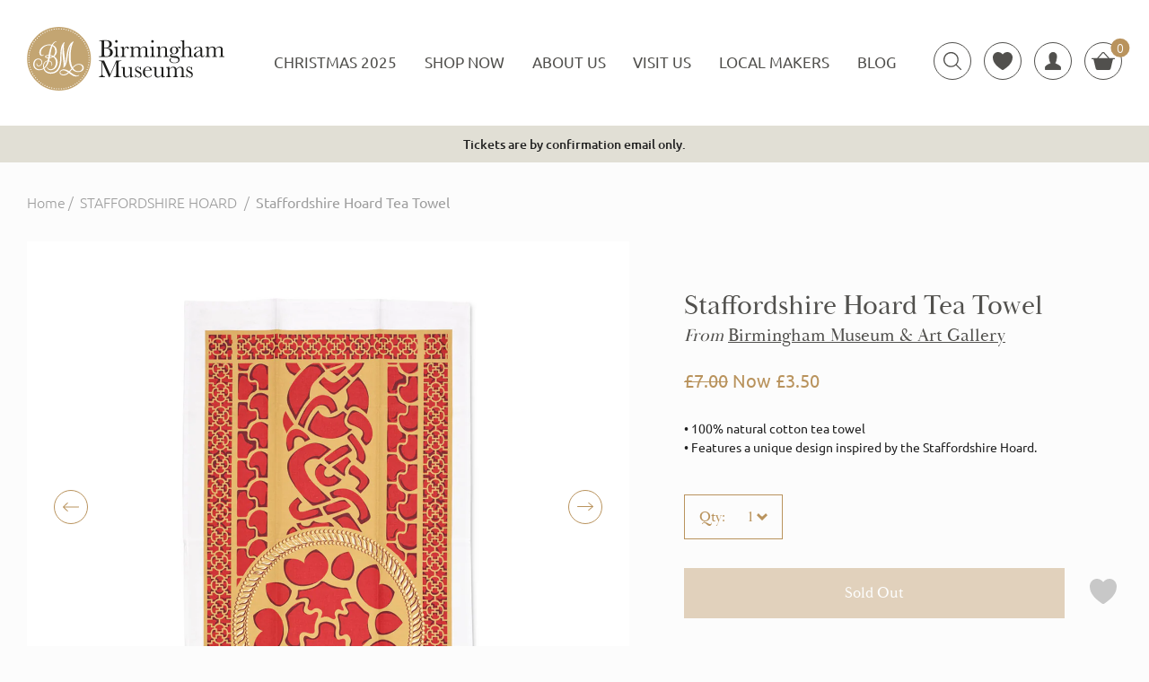

--- FILE ---
content_type: text/html; charset=utf-8
request_url: https://shop.birminghammuseums.org.uk/collections/staffordshire-hoard/products/staffordshire-hoard-tea-towel
body_size: 31724
content:
<!doctype html>
<html lang="en">
<head>
  <meta charset="utf-8">
  <meta http-equiv="X-UA-Compatible" content="IE=edge">
  <meta name="viewport" content="width=device-width,initial-scale=1">
  <meta name="theme-color" content="">
  <link rel="canonical" href="https://shop.birminghammuseums.org.uk/products/staffordshire-hoard-tea-towel">

    <title>
        Staffordshire Hoard Tea Towel &ndash; Birmingham Museums Trust
    </title><meta name="description" content="This classic cotton tea towel features a unique design inspired by the largest hoard of Anglo-Saxon gold ever found, the Staffordshire Hoard. [shortcode] [short-description]• 100% natural cotton tea towel • Features a unique design inspired by the Staffordshire Hoard. [/short-description][details] Measures 43xm x 18cm ">

  <meta property="og:type" content="product" />
  <meta property="og:title" content="Staffordshire Hoard Tea Towel" />
  
  <meta property="og:image" content="http://shop.birminghammuseums.org.uk/cdn/shop/products/Staffordshire_Hoard-Tea_Towel_Full_View_grande.jpg?v=1627568184" />
  <meta property="og:image:secure_url" content="https://shop.birminghammuseums.org.uk/cdn/shop/products/Staffordshire_Hoard-Tea_Towel_Full_View_grande.jpg?v=1627568184" />
  
  <meta property="og:price:amount" content="3.50" />
  <meta property="og:price:currency" content="GBP" />



<meta property="og:description" content="This classic cotton tea towel features a unique design inspired by the largest hoard of Anglo-Saxon gold ever found, the Staffordshire Hoard. [shortcode] [short-description]• 100% natural cotton tea towel • Features a unique design inspired by the Staffordshire Hoard. [/short-description][details] Measures 43xm x 18cm " />

<meta property="og:url" content="https://shop.birminghammuseums.org.uk/products/staffordshire-hoard-tea-towel" />
<meta property="og:site_name" content="Birmingham Museums Trust" /><link href="https://www.birminghammuseums.org.uk/assets/favicons/favicon-dbf0c8c68e41a08bd05089e30be26e7f.ico" rel="shortcut icon" type="image/vnd.microsoft.icon"><link rel="preconnect" href="https://use.typekit.net">
<link rel="stylesheet" href="https://use.typekit.net/hzq3bjf.css"><link rel="stylesheet" type="text/css" href="//shop.birminghammuseums.org.uk/cdn/shop/t/4/assets/main.min.css?v=84465664015542062911696320753" />
    <link rel="stylesheet" type="text/css" href="//shop.birminghammuseums.org.uk/cdn/shop/t/4/assets/custom.css?v=66939705579593465621703008349" /><script>
    const DOMReady = function(a,b,c){b=document,c='addEventListener';b[c]?b[c]('DOMContentLoaded',a):window.attachEvent('onload',a)}
    const viewportWidth = window.innerWidth || document.documentElement.clientWidth;
    const cake = { 
        cart_item_count: 0,
        customer_id:null,};
</script><!-- Google Tag Manager -->
    <script>(function(w,d,s,l,i){w[l]=w[l]||[];w[l].push({'gtm.start':
    new Date().getTime(),event:'gtm.js'});var f=d.getElementsByTagName(s)[0],
    j=d.createElement(s),dl=l!='dataLayer'?'&l='+l:'';j.async=true;j.src=
    'https://www.googletagmanager.com/gtm.js?id='+i+dl;f.parentNode.insertBefore(j,f);
    })(window,document,'script','dataLayer','GTM-KT2SVV4G');</script>
    <!-- End Google Tag Manager -->
  
  <meta name="google-site-verification" content="HyWg15C2LQr_A9ZmAxbHaBEAJ0TEU9vwN_MYYkAs7rk" />

  <style>
    .cart-property .property_name {
        text-transform: capitalize;
    }
  </style>

    <script>window.performance && window.performance.mark && window.performance.mark('shopify.content_for_header.start');</script><meta name="google-site-verification" content="nSNEoTSugsJiEdRbghT8BBZ1WH7gaVYp1Ohf7UNgciM">
<meta name="facebook-domain-verification" content="mga9eep2u2oqkxbxpuwgccc7whckzm">
<meta id="shopify-digital-wallet" name="shopify-digital-wallet" content="/24285821/digital_wallets/dialog">
<meta name="shopify-checkout-api-token" content="7fb9c053733a4bc7a4d39635b4f072fe">
<link rel="alternate" type="application/json+oembed" href="https://shop.birminghammuseums.org.uk/products/staffordshire-hoard-tea-towel.oembed">
<script async="async" src="/checkouts/internal/preloads.js?locale=en-GB"></script>
<link rel="preconnect" href="https://shop.app" crossorigin="anonymous">
<script async="async" src="https://shop.app/checkouts/internal/preloads.js?locale=en-GB&shop_id=24285821" crossorigin="anonymous"></script>
<script id="apple-pay-shop-capabilities" type="application/json">{"shopId":24285821,"countryCode":"GB","currencyCode":"GBP","merchantCapabilities":["supports3DS"],"merchantId":"gid:\/\/shopify\/Shop\/24285821","merchantName":"Birmingham Museums Trust","requiredBillingContactFields":["postalAddress","email","phone"],"requiredShippingContactFields":["postalAddress","email","phone"],"shippingType":"shipping","supportedNetworks":["visa","maestro","masterCard","amex","discover","elo"],"total":{"type":"pending","label":"Birmingham Museums Trust","amount":"1.00"},"shopifyPaymentsEnabled":true,"supportsSubscriptions":true}</script>
<script id="shopify-features" type="application/json">{"accessToken":"7fb9c053733a4bc7a4d39635b4f072fe","betas":["rich-media-storefront-analytics"],"domain":"shop.birminghammuseums.org.uk","predictiveSearch":true,"shopId":24285821,"locale":"en"}</script>
<script>var Shopify = Shopify || {};
Shopify.shop = "birminghammuseumstrust.myshopify.com";
Shopify.locale = "en";
Shopify.currency = {"active":"GBP","rate":"1.0"};
Shopify.country = "GB";
Shopify.theme = {"name":"Cake: Live","id":84028424269,"schema_name":null,"schema_version":null,"theme_store_id":null,"role":"main"};
Shopify.theme.handle = "null";
Shopify.theme.style = {"id":null,"handle":null};
Shopify.cdnHost = "shop.birminghammuseums.org.uk/cdn";
Shopify.routes = Shopify.routes || {};
Shopify.routes.root = "/";</script>
<script type="module">!function(o){(o.Shopify=o.Shopify||{}).modules=!0}(window);</script>
<script>!function(o){function n(){var o=[];function n(){o.push(Array.prototype.slice.apply(arguments))}return n.q=o,n}var t=o.Shopify=o.Shopify||{};t.loadFeatures=n(),t.autoloadFeatures=n()}(window);</script>
<script>
  window.ShopifyPay = window.ShopifyPay || {};
  window.ShopifyPay.apiHost = "shop.app\/pay";
  window.ShopifyPay.redirectState = null;
</script>
<script id="shop-js-analytics" type="application/json">{"pageType":"product"}</script>
<script defer="defer" async type="module" src="//shop.birminghammuseums.org.uk/cdn/shopifycloud/shop-js/modules/v2/client.init-shop-cart-sync_C5BV16lS.en.esm.js"></script>
<script defer="defer" async type="module" src="//shop.birminghammuseums.org.uk/cdn/shopifycloud/shop-js/modules/v2/chunk.common_CygWptCX.esm.js"></script>
<script type="module">
  await import("//shop.birminghammuseums.org.uk/cdn/shopifycloud/shop-js/modules/v2/client.init-shop-cart-sync_C5BV16lS.en.esm.js");
await import("//shop.birminghammuseums.org.uk/cdn/shopifycloud/shop-js/modules/v2/chunk.common_CygWptCX.esm.js");

  window.Shopify.SignInWithShop?.initShopCartSync?.({"fedCMEnabled":true,"windoidEnabled":true});

</script>
<script>
  window.Shopify = window.Shopify || {};
  if (!window.Shopify.featureAssets) window.Shopify.featureAssets = {};
  window.Shopify.featureAssets['shop-js'] = {"shop-cart-sync":["modules/v2/client.shop-cart-sync_ZFArdW7E.en.esm.js","modules/v2/chunk.common_CygWptCX.esm.js"],"init-fed-cm":["modules/v2/client.init-fed-cm_CmiC4vf6.en.esm.js","modules/v2/chunk.common_CygWptCX.esm.js"],"shop-button":["modules/v2/client.shop-button_tlx5R9nI.en.esm.js","modules/v2/chunk.common_CygWptCX.esm.js"],"shop-cash-offers":["modules/v2/client.shop-cash-offers_DOA2yAJr.en.esm.js","modules/v2/chunk.common_CygWptCX.esm.js","modules/v2/chunk.modal_D71HUcav.esm.js"],"init-windoid":["modules/v2/client.init-windoid_sURxWdc1.en.esm.js","modules/v2/chunk.common_CygWptCX.esm.js"],"shop-toast-manager":["modules/v2/client.shop-toast-manager_ClPi3nE9.en.esm.js","modules/v2/chunk.common_CygWptCX.esm.js"],"init-shop-email-lookup-coordinator":["modules/v2/client.init-shop-email-lookup-coordinator_B8hsDcYM.en.esm.js","modules/v2/chunk.common_CygWptCX.esm.js"],"init-shop-cart-sync":["modules/v2/client.init-shop-cart-sync_C5BV16lS.en.esm.js","modules/v2/chunk.common_CygWptCX.esm.js"],"avatar":["modules/v2/client.avatar_BTnouDA3.en.esm.js"],"pay-button":["modules/v2/client.pay-button_FdsNuTd3.en.esm.js","modules/v2/chunk.common_CygWptCX.esm.js"],"init-customer-accounts":["modules/v2/client.init-customer-accounts_DxDtT_ad.en.esm.js","modules/v2/client.shop-login-button_C5VAVYt1.en.esm.js","modules/v2/chunk.common_CygWptCX.esm.js","modules/v2/chunk.modal_D71HUcav.esm.js"],"init-shop-for-new-customer-accounts":["modules/v2/client.init-shop-for-new-customer-accounts_ChsxoAhi.en.esm.js","modules/v2/client.shop-login-button_C5VAVYt1.en.esm.js","modules/v2/chunk.common_CygWptCX.esm.js","modules/v2/chunk.modal_D71HUcav.esm.js"],"shop-login-button":["modules/v2/client.shop-login-button_C5VAVYt1.en.esm.js","modules/v2/chunk.common_CygWptCX.esm.js","modules/v2/chunk.modal_D71HUcav.esm.js"],"init-customer-accounts-sign-up":["modules/v2/client.init-customer-accounts-sign-up_CPSyQ0Tj.en.esm.js","modules/v2/client.shop-login-button_C5VAVYt1.en.esm.js","modules/v2/chunk.common_CygWptCX.esm.js","modules/v2/chunk.modal_D71HUcav.esm.js"],"shop-follow-button":["modules/v2/client.shop-follow-button_Cva4Ekp9.en.esm.js","modules/v2/chunk.common_CygWptCX.esm.js","modules/v2/chunk.modal_D71HUcav.esm.js"],"checkout-modal":["modules/v2/client.checkout-modal_BPM8l0SH.en.esm.js","modules/v2/chunk.common_CygWptCX.esm.js","modules/v2/chunk.modal_D71HUcav.esm.js"],"lead-capture":["modules/v2/client.lead-capture_Bi8yE_yS.en.esm.js","modules/v2/chunk.common_CygWptCX.esm.js","modules/v2/chunk.modal_D71HUcav.esm.js"],"shop-login":["modules/v2/client.shop-login_D6lNrXab.en.esm.js","modules/v2/chunk.common_CygWptCX.esm.js","modules/v2/chunk.modal_D71HUcav.esm.js"],"payment-terms":["modules/v2/client.payment-terms_CZxnsJam.en.esm.js","modules/v2/chunk.common_CygWptCX.esm.js","modules/v2/chunk.modal_D71HUcav.esm.js"]};
</script>
<script>(function() {
  var isLoaded = false;
  function asyncLoad() {
    if (isLoaded) return;
    isLoaded = true;
    var urls = ["https:\/\/age-verifier.onltr.app\/scripts\/5aa464e96025b091b32fb7e616c6f36a.js?shop=birminghammuseumstrust.myshopify.com","https:\/\/api-eu1.hubapi.com\/scriptloader\/v1\/145485924.js?shop=birminghammuseumstrust.myshopify.com"];
    for (var i = 0; i < urls.length; i++) {
      var s = document.createElement('script');
      s.type = 'text/javascript';
      s.async = true;
      s.src = urls[i];
      var x = document.getElementsByTagName('script')[0];
      x.parentNode.insertBefore(s, x);
    }
  };
  if(window.attachEvent) {
    window.attachEvent('onload', asyncLoad);
  } else {
    window.addEventListener('load', asyncLoad, false);
  }
})();</script>
<script id="__st">var __st={"a":24285821,"offset":0,"reqid":"9f3677ae-fa5f-440e-83d9-34360ab85032-1768836428","pageurl":"shop.birminghammuseums.org.uk\/collections\/staffordshire-hoard\/products\/staffordshire-hoard-tea-towel","u":"defdc98302cf","p":"product","rtyp":"product","rid":243958382622};</script>
<script>window.ShopifyPaypalV4VisibilityTracking = true;</script>
<script id="captcha-bootstrap">!function(){'use strict';const t='contact',e='account',n='new_comment',o=[[t,t],['blogs',n],['comments',n],[t,'customer']],c=[[e,'customer_login'],[e,'guest_login'],[e,'recover_customer_password'],[e,'create_customer']],r=t=>t.map((([t,e])=>`form[action*='/${t}']:not([data-nocaptcha='true']) input[name='form_type'][value='${e}']`)).join(','),a=t=>()=>t?[...document.querySelectorAll(t)].map((t=>t.form)):[];function s(){const t=[...o],e=r(t);return a(e)}const i='password',u='form_key',d=['recaptcha-v3-token','g-recaptcha-response','h-captcha-response',i],f=()=>{try{return window.sessionStorage}catch{return}},m='__shopify_v',_=t=>t.elements[u];function p(t,e,n=!1){try{const o=window.sessionStorage,c=JSON.parse(o.getItem(e)),{data:r}=function(t){const{data:e,action:n}=t;return t[m]||n?{data:e,action:n}:{data:t,action:n}}(c);for(const[e,n]of Object.entries(r))t.elements[e]&&(t.elements[e].value=n);n&&o.removeItem(e)}catch(o){console.error('form repopulation failed',{error:o})}}const l='form_type',E='cptcha';function T(t){t.dataset[E]=!0}const w=window,h=w.document,L='Shopify',v='ce_forms',y='captcha';let A=!1;((t,e)=>{const n=(g='f06e6c50-85a8-45c8-87d0-21a2b65856fe',I='https://cdn.shopify.com/shopifycloud/storefront-forms-hcaptcha/ce_storefront_forms_captcha_hcaptcha.v1.5.2.iife.js',D={infoText:'Protected by hCaptcha',privacyText:'Privacy',termsText:'Terms'},(t,e,n)=>{const o=w[L][v],c=o.bindForm;if(c)return c(t,g,e,D).then(n);var r;o.q.push([[t,g,e,D],n]),r=I,A||(h.body.append(Object.assign(h.createElement('script'),{id:'captcha-provider',async:!0,src:r})),A=!0)});var g,I,D;w[L]=w[L]||{},w[L][v]=w[L][v]||{},w[L][v].q=[],w[L][y]=w[L][y]||{},w[L][y].protect=function(t,e){n(t,void 0,e),T(t)},Object.freeze(w[L][y]),function(t,e,n,w,h,L){const[v,y,A,g]=function(t,e,n){const i=e?o:[],u=t?c:[],d=[...i,...u],f=r(d),m=r(i),_=r(d.filter((([t,e])=>n.includes(e))));return[a(f),a(m),a(_),s()]}(w,h,L),I=t=>{const e=t.target;return e instanceof HTMLFormElement?e:e&&e.form},D=t=>v().includes(t);t.addEventListener('submit',(t=>{const e=I(t);if(!e)return;const n=D(e)&&!e.dataset.hcaptchaBound&&!e.dataset.recaptchaBound,o=_(e),c=g().includes(e)&&(!o||!o.value);(n||c)&&t.preventDefault(),c&&!n&&(function(t){try{if(!f())return;!function(t){const e=f();if(!e)return;const n=_(t);if(!n)return;const o=n.value;o&&e.removeItem(o)}(t);const e=Array.from(Array(32),(()=>Math.random().toString(36)[2])).join('');!function(t,e){_(t)||t.append(Object.assign(document.createElement('input'),{type:'hidden',name:u})),t.elements[u].value=e}(t,e),function(t,e){const n=f();if(!n)return;const o=[...t.querySelectorAll(`input[type='${i}']`)].map((({name:t})=>t)),c=[...d,...o],r={};for(const[a,s]of new FormData(t).entries())c.includes(a)||(r[a]=s);n.setItem(e,JSON.stringify({[m]:1,action:t.action,data:r}))}(t,e)}catch(e){console.error('failed to persist form',e)}}(e),e.submit())}));const S=(t,e)=>{t&&!t.dataset[E]&&(n(t,e.some((e=>e===t))),T(t))};for(const o of['focusin','change'])t.addEventListener(o,(t=>{const e=I(t);D(e)&&S(e,y())}));const B=e.get('form_key'),M=e.get(l),P=B&&M;t.addEventListener('DOMContentLoaded',(()=>{const t=y();if(P)for(const e of t)e.elements[l].value===M&&p(e,B);[...new Set([...A(),...v().filter((t=>'true'===t.dataset.shopifyCaptcha))])].forEach((e=>S(e,t)))}))}(h,new URLSearchParams(w.location.search),n,t,e,['guest_login'])})(!0,!0)}();</script>
<script integrity="sha256-4kQ18oKyAcykRKYeNunJcIwy7WH5gtpwJnB7kiuLZ1E=" data-source-attribution="shopify.loadfeatures" defer="defer" src="//shop.birminghammuseums.org.uk/cdn/shopifycloud/storefront/assets/storefront/load_feature-a0a9edcb.js" crossorigin="anonymous"></script>
<script crossorigin="anonymous" defer="defer" src="//shop.birminghammuseums.org.uk/cdn/shopifycloud/storefront/assets/shopify_pay/storefront-65b4c6d7.js?v=20250812"></script>
<script data-source-attribution="shopify.dynamic_checkout.dynamic.init">var Shopify=Shopify||{};Shopify.PaymentButton=Shopify.PaymentButton||{isStorefrontPortableWallets:!0,init:function(){window.Shopify.PaymentButton.init=function(){};var t=document.createElement("script");t.src="https://shop.birminghammuseums.org.uk/cdn/shopifycloud/portable-wallets/latest/portable-wallets.en.js",t.type="module",document.head.appendChild(t)}};
</script>
<script data-source-attribution="shopify.dynamic_checkout.buyer_consent">
  function portableWalletsHideBuyerConsent(e){var t=document.getElementById("shopify-buyer-consent"),n=document.getElementById("shopify-subscription-policy-button");t&&n&&(t.classList.add("hidden"),t.setAttribute("aria-hidden","true"),n.removeEventListener("click",e))}function portableWalletsShowBuyerConsent(e){var t=document.getElementById("shopify-buyer-consent"),n=document.getElementById("shopify-subscription-policy-button");t&&n&&(t.classList.remove("hidden"),t.removeAttribute("aria-hidden"),n.addEventListener("click",e))}window.Shopify?.PaymentButton&&(window.Shopify.PaymentButton.hideBuyerConsent=portableWalletsHideBuyerConsent,window.Shopify.PaymentButton.showBuyerConsent=portableWalletsShowBuyerConsent);
</script>
<script data-source-attribution="shopify.dynamic_checkout.cart.bootstrap">document.addEventListener("DOMContentLoaded",(function(){function t(){return document.querySelector("shopify-accelerated-checkout-cart, shopify-accelerated-checkout")}if(t())Shopify.PaymentButton.init();else{new MutationObserver((function(e,n){t()&&(Shopify.PaymentButton.init(),n.disconnect())})).observe(document.body,{childList:!0,subtree:!0})}}));
</script>
<script id='scb4127' type='text/javascript' async='' src='https://shop.birminghammuseums.org.uk/cdn/shopifycloud/privacy-banner/storefront-banner.js'></script><link id="shopify-accelerated-checkout-styles" rel="stylesheet" media="screen" href="https://shop.birminghammuseums.org.uk/cdn/shopifycloud/portable-wallets/latest/accelerated-checkout-backwards-compat.css" crossorigin="anonymous">
<style id="shopify-accelerated-checkout-cart">
        #shopify-buyer-consent {
  margin-top: 1em;
  display: inline-block;
  width: 100%;
}

#shopify-buyer-consent.hidden {
  display: none;
}

#shopify-subscription-policy-button {
  background: none;
  border: none;
  padding: 0;
  text-decoration: underline;
  font-size: inherit;
  cursor: pointer;
}

#shopify-subscription-policy-button::before {
  box-shadow: none;
}

      </style>

<script>window.performance && window.performance.mark && window.performance.mark('shopify.content_for_header.end');</script>
<!-- "snippets/hulkcode_common.liquid" was not rendered, the associated app was uninstalled --><script src='https://ha-product-option.nyc3.digitaloceanspaces.com/assets/api/v2-beta/hulkcode.js?1768836428' defer='defer'></script><!-- BEGIN app block: shopify://apps/klaviyo-email-marketing-sms/blocks/klaviyo-onsite-embed/2632fe16-c075-4321-a88b-50b567f42507 -->















  <script>
    window.klaviyoReviewsProductDesignMode = false
  </script>







<!-- END app block --><link href="https://monorail-edge.shopifysvc.com" rel="dns-prefetch">
<script>(function(){if ("sendBeacon" in navigator && "performance" in window) {try {var session_token_from_headers = performance.getEntriesByType('navigation')[0].serverTiming.find(x => x.name == '_s').description;} catch {var session_token_from_headers = undefined;}var session_cookie_matches = document.cookie.match(/_shopify_s=([^;]*)/);var session_token_from_cookie = session_cookie_matches && session_cookie_matches.length === 2 ? session_cookie_matches[1] : "";var session_token = session_token_from_headers || session_token_from_cookie || "";function handle_abandonment_event(e) {var entries = performance.getEntries().filter(function(entry) {return /monorail-edge.shopifysvc.com/.test(entry.name);});if (!window.abandonment_tracked && entries.length === 0) {window.abandonment_tracked = true;var currentMs = Date.now();var navigation_start = performance.timing.navigationStart;var payload = {shop_id: 24285821,url: window.location.href,navigation_start,duration: currentMs - navigation_start,session_token,page_type: "product"};window.navigator.sendBeacon("https://monorail-edge.shopifysvc.com/v1/produce", JSON.stringify({schema_id: "online_store_buyer_site_abandonment/1.1",payload: payload,metadata: {event_created_at_ms: currentMs,event_sent_at_ms: currentMs}}));}}window.addEventListener('pagehide', handle_abandonment_event);}}());</script>
<script id="web-pixels-manager-setup">(function e(e,d,r,n,o){if(void 0===o&&(o={}),!Boolean(null===(a=null===(i=window.Shopify)||void 0===i?void 0:i.analytics)||void 0===a?void 0:a.replayQueue)){var i,a;window.Shopify=window.Shopify||{};var t=window.Shopify;t.analytics=t.analytics||{};var s=t.analytics;s.replayQueue=[],s.publish=function(e,d,r){return s.replayQueue.push([e,d,r]),!0};try{self.performance.mark("wpm:start")}catch(e){}var l=function(){var e={modern:/Edge?\/(1{2}[4-9]|1[2-9]\d|[2-9]\d{2}|\d{4,})\.\d+(\.\d+|)|Firefox\/(1{2}[4-9]|1[2-9]\d|[2-9]\d{2}|\d{4,})\.\d+(\.\d+|)|Chrom(ium|e)\/(9{2}|\d{3,})\.\d+(\.\d+|)|(Maci|X1{2}).+ Version\/(15\.\d+|(1[6-9]|[2-9]\d|\d{3,})\.\d+)([,.]\d+|)( \(\w+\)|)( Mobile\/\w+|) Safari\/|Chrome.+OPR\/(9{2}|\d{3,})\.\d+\.\d+|(CPU[ +]OS|iPhone[ +]OS|CPU[ +]iPhone|CPU IPhone OS|CPU iPad OS)[ +]+(15[._]\d+|(1[6-9]|[2-9]\d|\d{3,})[._]\d+)([._]\d+|)|Android:?[ /-](13[3-9]|1[4-9]\d|[2-9]\d{2}|\d{4,})(\.\d+|)(\.\d+|)|Android.+Firefox\/(13[5-9]|1[4-9]\d|[2-9]\d{2}|\d{4,})\.\d+(\.\d+|)|Android.+Chrom(ium|e)\/(13[3-9]|1[4-9]\d|[2-9]\d{2}|\d{4,})\.\d+(\.\d+|)|SamsungBrowser\/([2-9]\d|\d{3,})\.\d+/,legacy:/Edge?\/(1[6-9]|[2-9]\d|\d{3,})\.\d+(\.\d+|)|Firefox\/(5[4-9]|[6-9]\d|\d{3,})\.\d+(\.\d+|)|Chrom(ium|e)\/(5[1-9]|[6-9]\d|\d{3,})\.\d+(\.\d+|)([\d.]+$|.*Safari\/(?![\d.]+ Edge\/[\d.]+$))|(Maci|X1{2}).+ Version\/(10\.\d+|(1[1-9]|[2-9]\d|\d{3,})\.\d+)([,.]\d+|)( \(\w+\)|)( Mobile\/\w+|) Safari\/|Chrome.+OPR\/(3[89]|[4-9]\d|\d{3,})\.\d+\.\d+|(CPU[ +]OS|iPhone[ +]OS|CPU[ +]iPhone|CPU IPhone OS|CPU iPad OS)[ +]+(10[._]\d+|(1[1-9]|[2-9]\d|\d{3,})[._]\d+)([._]\d+|)|Android:?[ /-](13[3-9]|1[4-9]\d|[2-9]\d{2}|\d{4,})(\.\d+|)(\.\d+|)|Mobile Safari.+OPR\/([89]\d|\d{3,})\.\d+\.\d+|Android.+Firefox\/(13[5-9]|1[4-9]\d|[2-9]\d{2}|\d{4,})\.\d+(\.\d+|)|Android.+Chrom(ium|e)\/(13[3-9]|1[4-9]\d|[2-9]\d{2}|\d{4,})\.\d+(\.\d+|)|Android.+(UC? ?Browser|UCWEB|U3)[ /]?(15\.([5-9]|\d{2,})|(1[6-9]|[2-9]\d|\d{3,})\.\d+)\.\d+|SamsungBrowser\/(5\.\d+|([6-9]|\d{2,})\.\d+)|Android.+MQ{2}Browser\/(14(\.(9|\d{2,})|)|(1[5-9]|[2-9]\d|\d{3,})(\.\d+|))(\.\d+|)|K[Aa][Ii]OS\/(3\.\d+|([4-9]|\d{2,})\.\d+)(\.\d+|)/},d=e.modern,r=e.legacy,n=navigator.userAgent;return n.match(d)?"modern":n.match(r)?"legacy":"unknown"}(),u="modern"===l?"modern":"legacy",c=(null!=n?n:{modern:"",legacy:""})[u],f=function(e){return[e.baseUrl,"/wpm","/b",e.hashVersion,"modern"===e.buildTarget?"m":"l",".js"].join("")}({baseUrl:d,hashVersion:r,buildTarget:u}),m=function(e){var d=e.version,r=e.bundleTarget,n=e.surface,o=e.pageUrl,i=e.monorailEndpoint;return{emit:function(e){var a=e.status,t=e.errorMsg,s=(new Date).getTime(),l=JSON.stringify({metadata:{event_sent_at_ms:s},events:[{schema_id:"web_pixels_manager_load/3.1",payload:{version:d,bundle_target:r,page_url:o,status:a,surface:n,error_msg:t},metadata:{event_created_at_ms:s}}]});if(!i)return console&&console.warn&&console.warn("[Web Pixels Manager] No Monorail endpoint provided, skipping logging."),!1;try{return self.navigator.sendBeacon.bind(self.navigator)(i,l)}catch(e){}var u=new XMLHttpRequest;try{return u.open("POST",i,!0),u.setRequestHeader("Content-Type","text/plain"),u.send(l),!0}catch(e){return console&&console.warn&&console.warn("[Web Pixels Manager] Got an unhandled error while logging to Monorail."),!1}}}}({version:r,bundleTarget:l,surface:e.surface,pageUrl:self.location.href,monorailEndpoint:e.monorailEndpoint});try{o.browserTarget=l,function(e){var d=e.src,r=e.async,n=void 0===r||r,o=e.onload,i=e.onerror,a=e.sri,t=e.scriptDataAttributes,s=void 0===t?{}:t,l=document.createElement("script"),u=document.querySelector("head"),c=document.querySelector("body");if(l.async=n,l.src=d,a&&(l.integrity=a,l.crossOrigin="anonymous"),s)for(var f in s)if(Object.prototype.hasOwnProperty.call(s,f))try{l.dataset[f]=s[f]}catch(e){}if(o&&l.addEventListener("load",o),i&&l.addEventListener("error",i),u)u.appendChild(l);else{if(!c)throw new Error("Did not find a head or body element to append the script");c.appendChild(l)}}({src:f,async:!0,onload:function(){if(!function(){var e,d;return Boolean(null===(d=null===(e=window.Shopify)||void 0===e?void 0:e.analytics)||void 0===d?void 0:d.initialized)}()){var d=window.webPixelsManager.init(e)||void 0;if(d){var r=window.Shopify.analytics;r.replayQueue.forEach((function(e){var r=e[0],n=e[1],o=e[2];d.publishCustomEvent(r,n,o)})),r.replayQueue=[],r.publish=d.publishCustomEvent,r.visitor=d.visitor,r.initialized=!0}}},onerror:function(){return m.emit({status:"failed",errorMsg:"".concat(f," has failed to load")})},sri:function(e){var d=/^sha384-[A-Za-z0-9+/=]+$/;return"string"==typeof e&&d.test(e)}(c)?c:"",scriptDataAttributes:o}),m.emit({status:"loading"})}catch(e){m.emit({status:"failed",errorMsg:(null==e?void 0:e.message)||"Unknown error"})}}})({shopId: 24285821,storefrontBaseUrl: "https://shop.birminghammuseums.org.uk",extensionsBaseUrl: "https://extensions.shopifycdn.com/cdn/shopifycloud/web-pixels-manager",monorailEndpoint: "https://monorail-edge.shopifysvc.com/unstable/produce_batch",surface: "storefront-renderer",enabledBetaFlags: ["2dca8a86"],webPixelsConfigList: [{"id":"2089156988","configuration":"{\"accountID\":\"birminghammuseumstrust\"}","eventPayloadVersion":"v1","runtimeContext":"STRICT","scriptVersion":"e049d423f49471962495acbe58da1904","type":"APP","apiClientId":32196493313,"privacyPurposes":["ANALYTICS","MARKETING","SALE_OF_DATA"],"dataSharingAdjustments":{"protectedCustomerApprovalScopes":["read_customer_address","read_customer_email","read_customer_name","read_customer_personal_data","read_customer_phone"]}},{"id":"428245211","configuration":"{\"config\":\"{\\\"google_tag_ids\\\":[\\\"G-MVBBLS21YX\\\",\\\"GT-5D48MQN\\\"],\\\"target_country\\\":\\\"GB\\\",\\\"gtag_events\\\":[{\\\"type\\\":\\\"search\\\",\\\"action_label\\\":\\\"G-MVBBLS21YX\\\"},{\\\"type\\\":\\\"begin_checkout\\\",\\\"action_label\\\":\\\"G-MVBBLS21YX\\\"},{\\\"type\\\":\\\"view_item\\\",\\\"action_label\\\":[\\\"G-MVBBLS21YX\\\",\\\"MC-7Y109W3E4H\\\"]},{\\\"type\\\":\\\"purchase\\\",\\\"action_label\\\":[\\\"G-MVBBLS21YX\\\",\\\"MC-7Y109W3E4H\\\"]},{\\\"type\\\":\\\"page_view\\\",\\\"action_label\\\":[\\\"G-MVBBLS21YX\\\",\\\"MC-7Y109W3E4H\\\"]},{\\\"type\\\":\\\"add_payment_info\\\",\\\"action_label\\\":\\\"G-MVBBLS21YX\\\"},{\\\"type\\\":\\\"add_to_cart\\\",\\\"action_label\\\":\\\"G-MVBBLS21YX\\\"}],\\\"enable_monitoring_mode\\\":false}\"}","eventPayloadVersion":"v1","runtimeContext":"OPEN","scriptVersion":"b2a88bafab3e21179ed38636efcd8a93","type":"APP","apiClientId":1780363,"privacyPurposes":[],"dataSharingAdjustments":{"protectedCustomerApprovalScopes":["read_customer_address","read_customer_email","read_customer_name","read_customer_personal_data","read_customer_phone"]}},{"id":"217481435","configuration":"{\"pixel_id\":\"593402738338676\",\"pixel_type\":\"facebook_pixel\",\"metaapp_system_user_token\":\"-\"}","eventPayloadVersion":"v1","runtimeContext":"OPEN","scriptVersion":"ca16bc87fe92b6042fbaa3acc2fbdaa6","type":"APP","apiClientId":2329312,"privacyPurposes":["ANALYTICS","MARKETING","SALE_OF_DATA"],"dataSharingAdjustments":{"protectedCustomerApprovalScopes":["read_customer_address","read_customer_email","read_customer_name","read_customer_personal_data","read_customer_phone"]}},{"id":"shopify-app-pixel","configuration":"{}","eventPayloadVersion":"v1","runtimeContext":"STRICT","scriptVersion":"0450","apiClientId":"shopify-pixel","type":"APP","privacyPurposes":["ANALYTICS","MARKETING"]},{"id":"shopify-custom-pixel","eventPayloadVersion":"v1","runtimeContext":"LAX","scriptVersion":"0450","apiClientId":"shopify-pixel","type":"CUSTOM","privacyPurposes":["ANALYTICS","MARKETING"]}],isMerchantRequest: false,initData: {"shop":{"name":"Birmingham Museums Trust","paymentSettings":{"currencyCode":"GBP"},"myshopifyDomain":"birminghammuseumstrust.myshopify.com","countryCode":"GB","storefrontUrl":"https:\/\/shop.birminghammuseums.org.uk"},"customer":null,"cart":null,"checkout":null,"productVariants":[{"price":{"amount":3.5,"currencyCode":"GBP"},"product":{"title":"Staffordshire Hoard Tea Towel","vendor":"Stuart Morris","id":"243958382622","untranslatedTitle":"Staffordshire Hoard Tea Towel","url":"\/products\/staffordshire-hoard-tea-towel","type":"Home"},"id":"3435480514590","image":{"src":"\/\/shop.birminghammuseums.org.uk\/cdn\/shop\/products\/Staffordshire_Hoard-Tea_Towel_Full_View.jpg?v=1627568184"},"sku":"7-81443","title":"Default Title","untranslatedTitle":"Default Title"}],"purchasingCompany":null},},"https://shop.birminghammuseums.org.uk/cdn","fcfee988w5aeb613cpc8e4bc33m6693e112",{"modern":"","legacy":""},{"shopId":"24285821","storefrontBaseUrl":"https:\/\/shop.birminghammuseums.org.uk","extensionBaseUrl":"https:\/\/extensions.shopifycdn.com\/cdn\/shopifycloud\/web-pixels-manager","surface":"storefront-renderer","enabledBetaFlags":"[\"2dca8a86\"]","isMerchantRequest":"false","hashVersion":"fcfee988w5aeb613cpc8e4bc33m6693e112","publish":"custom","events":"[[\"page_viewed\",{}],[\"product_viewed\",{\"productVariant\":{\"price\":{\"amount\":3.5,\"currencyCode\":\"GBP\"},\"product\":{\"title\":\"Staffordshire Hoard Tea Towel\",\"vendor\":\"Stuart Morris\",\"id\":\"243958382622\",\"untranslatedTitle\":\"Staffordshire Hoard Tea Towel\",\"url\":\"\/products\/staffordshire-hoard-tea-towel\",\"type\":\"Home\"},\"id\":\"3435480514590\",\"image\":{\"src\":\"\/\/shop.birminghammuseums.org.uk\/cdn\/shop\/products\/Staffordshire_Hoard-Tea_Towel_Full_View.jpg?v=1627568184\"},\"sku\":\"7-81443\",\"title\":\"Default Title\",\"untranslatedTitle\":\"Default Title\"}}]]"});</script><script>
  window.ShopifyAnalytics = window.ShopifyAnalytics || {};
  window.ShopifyAnalytics.meta = window.ShopifyAnalytics.meta || {};
  window.ShopifyAnalytics.meta.currency = 'GBP';
  var meta = {"product":{"id":243958382622,"gid":"gid:\/\/shopify\/Product\/243958382622","vendor":"Stuart Morris","type":"Home","handle":"staffordshire-hoard-tea-towel","variants":[{"id":3435480514590,"price":350,"name":"Staffordshire Hoard Tea Towel","public_title":null,"sku":"7-81443"}],"remote":false},"page":{"pageType":"product","resourceType":"product","resourceId":243958382622,"requestId":"9f3677ae-fa5f-440e-83d9-34360ab85032-1768836428"}};
  for (var attr in meta) {
    window.ShopifyAnalytics.meta[attr] = meta[attr];
  }
</script>
<script class="analytics">
  (function () {
    var customDocumentWrite = function(content) {
      var jquery = null;

      if (window.jQuery) {
        jquery = window.jQuery;
      } else if (window.Checkout && window.Checkout.$) {
        jquery = window.Checkout.$;
      }

      if (jquery) {
        jquery('body').append(content);
      }
    };

    var hasLoggedConversion = function(token) {
      if (token) {
        return document.cookie.indexOf('loggedConversion=' + token) !== -1;
      }
      return false;
    }

    var setCookieIfConversion = function(token) {
      if (token) {
        var twoMonthsFromNow = new Date(Date.now());
        twoMonthsFromNow.setMonth(twoMonthsFromNow.getMonth() + 2);

        document.cookie = 'loggedConversion=' + token + '; expires=' + twoMonthsFromNow;
      }
    }

    var trekkie = window.ShopifyAnalytics.lib = window.trekkie = window.trekkie || [];
    if (trekkie.integrations) {
      return;
    }
    trekkie.methods = [
      'identify',
      'page',
      'ready',
      'track',
      'trackForm',
      'trackLink'
    ];
    trekkie.factory = function(method) {
      return function() {
        var args = Array.prototype.slice.call(arguments);
        args.unshift(method);
        trekkie.push(args);
        return trekkie;
      };
    };
    for (var i = 0; i < trekkie.methods.length; i++) {
      var key = trekkie.methods[i];
      trekkie[key] = trekkie.factory(key);
    }
    trekkie.load = function(config) {
      trekkie.config = config || {};
      trekkie.config.initialDocumentCookie = document.cookie;
      var first = document.getElementsByTagName('script')[0];
      var script = document.createElement('script');
      script.type = 'text/javascript';
      script.onerror = function(e) {
        var scriptFallback = document.createElement('script');
        scriptFallback.type = 'text/javascript';
        scriptFallback.onerror = function(error) {
                var Monorail = {
      produce: function produce(monorailDomain, schemaId, payload) {
        var currentMs = new Date().getTime();
        var event = {
          schema_id: schemaId,
          payload: payload,
          metadata: {
            event_created_at_ms: currentMs,
            event_sent_at_ms: currentMs
          }
        };
        return Monorail.sendRequest("https://" + monorailDomain + "/v1/produce", JSON.stringify(event));
      },
      sendRequest: function sendRequest(endpointUrl, payload) {
        // Try the sendBeacon API
        if (window && window.navigator && typeof window.navigator.sendBeacon === 'function' && typeof window.Blob === 'function' && !Monorail.isIos12()) {
          var blobData = new window.Blob([payload], {
            type: 'text/plain'
          });

          if (window.navigator.sendBeacon(endpointUrl, blobData)) {
            return true;
          } // sendBeacon was not successful

        } // XHR beacon

        var xhr = new XMLHttpRequest();

        try {
          xhr.open('POST', endpointUrl);
          xhr.setRequestHeader('Content-Type', 'text/plain');
          xhr.send(payload);
        } catch (e) {
          console.log(e);
        }

        return false;
      },
      isIos12: function isIos12() {
        return window.navigator.userAgent.lastIndexOf('iPhone; CPU iPhone OS 12_') !== -1 || window.navigator.userAgent.lastIndexOf('iPad; CPU OS 12_') !== -1;
      }
    };
    Monorail.produce('monorail-edge.shopifysvc.com',
      'trekkie_storefront_load_errors/1.1',
      {shop_id: 24285821,
      theme_id: 84028424269,
      app_name: "storefront",
      context_url: window.location.href,
      source_url: "//shop.birminghammuseums.org.uk/cdn/s/trekkie.storefront.cd680fe47e6c39ca5d5df5f0a32d569bc48c0f27.min.js"});

        };
        scriptFallback.async = true;
        scriptFallback.src = '//shop.birminghammuseums.org.uk/cdn/s/trekkie.storefront.cd680fe47e6c39ca5d5df5f0a32d569bc48c0f27.min.js';
        first.parentNode.insertBefore(scriptFallback, first);
      };
      script.async = true;
      script.src = '//shop.birminghammuseums.org.uk/cdn/s/trekkie.storefront.cd680fe47e6c39ca5d5df5f0a32d569bc48c0f27.min.js';
      first.parentNode.insertBefore(script, first);
    };
    trekkie.load(
      {"Trekkie":{"appName":"storefront","development":false,"defaultAttributes":{"shopId":24285821,"isMerchantRequest":null,"themeId":84028424269,"themeCityHash":"4733234052188895885","contentLanguage":"en","currency":"GBP"},"isServerSideCookieWritingEnabled":true,"monorailRegion":"shop_domain","enabledBetaFlags":["65f19447"]},"Session Attribution":{},"S2S":{"facebookCapiEnabled":true,"source":"trekkie-storefront-renderer","apiClientId":580111}}
    );

    var loaded = false;
    trekkie.ready(function() {
      if (loaded) return;
      loaded = true;

      window.ShopifyAnalytics.lib = window.trekkie;

      var originalDocumentWrite = document.write;
      document.write = customDocumentWrite;
      try { window.ShopifyAnalytics.merchantGoogleAnalytics.call(this); } catch(error) {};
      document.write = originalDocumentWrite;

      window.ShopifyAnalytics.lib.page(null,{"pageType":"product","resourceType":"product","resourceId":243958382622,"requestId":"9f3677ae-fa5f-440e-83d9-34360ab85032-1768836428","shopifyEmitted":true});

      var match = window.location.pathname.match(/checkouts\/(.+)\/(thank_you|post_purchase)/)
      var token = match? match[1]: undefined;
      if (!hasLoggedConversion(token)) {
        setCookieIfConversion(token);
        window.ShopifyAnalytics.lib.track("Viewed Product",{"currency":"GBP","variantId":3435480514590,"productId":243958382622,"productGid":"gid:\/\/shopify\/Product\/243958382622","name":"Staffordshire Hoard Tea Towel","price":"3.50","sku":"7-81443","brand":"Stuart Morris","variant":null,"category":"Home","nonInteraction":true,"remote":false},undefined,undefined,{"shopifyEmitted":true});
      window.ShopifyAnalytics.lib.track("monorail:\/\/trekkie_storefront_viewed_product\/1.1",{"currency":"GBP","variantId":3435480514590,"productId":243958382622,"productGid":"gid:\/\/shopify\/Product\/243958382622","name":"Staffordshire Hoard Tea Towel","price":"3.50","sku":"7-81443","brand":"Stuart Morris","variant":null,"category":"Home","nonInteraction":true,"remote":false,"referer":"https:\/\/shop.birminghammuseums.org.uk\/collections\/staffordshire-hoard\/products\/staffordshire-hoard-tea-towel"});
      }
    });


        var eventsListenerScript = document.createElement('script');
        eventsListenerScript.async = true;
        eventsListenerScript.src = "//shop.birminghammuseums.org.uk/cdn/shopifycloud/storefront/assets/shop_events_listener-3da45d37.js";
        document.getElementsByTagName('head')[0].appendChild(eventsListenerScript);

})();</script>
  <script>
  if (!window.ga || (window.ga && typeof window.ga !== 'function')) {
    window.ga = function ga() {
      (window.ga.q = window.ga.q || []).push(arguments);
      if (window.Shopify && window.Shopify.analytics && typeof window.Shopify.analytics.publish === 'function') {
        window.Shopify.analytics.publish("ga_stub_called", {}, {sendTo: "google_osp_migration"});
      }
      console.error("Shopify's Google Analytics stub called with:", Array.from(arguments), "\nSee https://help.shopify.com/manual/promoting-marketing/pixels/pixel-migration#google for more information.");
    };
    if (window.Shopify && window.Shopify.analytics && typeof window.Shopify.analytics.publish === 'function') {
      window.Shopify.analytics.publish("ga_stub_initialized", {}, {sendTo: "google_osp_migration"});
    }
  }
</script>
<script
  defer
  src="https://shop.birminghammuseums.org.uk/cdn/shopifycloud/perf-kit/shopify-perf-kit-3.0.4.min.js"
  data-application="storefront-renderer"
  data-shop-id="24285821"
  data-render-region="gcp-us-east1"
  data-page-type="product"
  data-theme-instance-id="84028424269"
  data-theme-name=""
  data-theme-version=""
  data-monorail-region="shop_domain"
  data-resource-timing-sampling-rate="10"
  data-shs="true"
  data-shs-beacon="true"
  data-shs-export-with-fetch="true"
  data-shs-logs-sample-rate="1"
  data-shs-beacon-endpoint="https://shop.birminghammuseums.org.uk/api/collect"
></script>
</head>

<body class="template-product "><div id="shopify-section-header" class="shopify-section"><header id="main-header">
    <div class="container">
        
        <a class="logo" href="/" title="Header Logo Homepage Link">
            
            <svg xmlns="http://www.w3.org/2000/svg" xmlns:xlink="http://www.w3.org/1999/xlink" viewBox="0 0 771.5 250"><path fill="#1D1D1B" d="M313.6 82.8c7.4.5 12.9 2.4 16.5 5.5 3.6 3.1 5.4 7.1 5.4 11.8 0 4.1-1.2 7.6-3.7 10.6-2.4 3-5.6 4.9-9.3 5.8-3.8.9-8.9 1.4-15.3 1.4h-25.6v-2.2h2.5c2.8 0 4.7-.4 5.8-1.1a4.4 4.4 0 002-3.3c.3-1.5.4-5 .4-10.4V69.2c0-5.3-.2-8.7-.5-10.2s-.9-2.6-1.9-3.2c-1-.6-3.1-.9-6.4-.9h-1.2v-2.2l10.7-.3 12.2-.4c17.8 0 26.7 5.1 26.7 15.4 0 4.2-1.5 7.6-4.6 10.2-2.9 2.6-7.5 4.3-13.7 5.2m-11.8-.9h2c6.9 0 11.6-1.1 14.2-3.3 2.5-2.2 3.8-5.7 3.8-10.6 0-3.4-.5-6-1.5-7.9-1-1.9-2.5-3.3-4.5-4.3s-5.4-1.5-10.2-1.5c-1.2 0-2.5 0-3.8.1v27.5zm0 2.3v14.5c0 6.2.1 10.1.3 11.8.2 1.7.8 2.9 1.8 3.8 1 .9 2.9 1.3 5.8 1.3 5.1 0 9-1.3 11.5-3.9 2.6-2.6 3.8-6.6 3.8-11.8 0-5.4-1.5-9.3-4.3-11.9-2.9-2.5-8-3.8-15.3-3.8-1.1-.1-2.3 0-3.6 0M353.7 76.9v27.4c0 4.2.1 6.8.2 7.9.1 1.1.6 1.9 1.4 2.5.8.6 2.2.9 4.3.9h1v2.2h-21.2v-2.2h1.6c2.3 0 3.8-.3 4.4-1 .7-.7 1.1-1.4 1.2-2.4.1-.9.2-3.6.2-8V92.4c0-4.6-.2-7.4-.6-8.5-.4-1-1-1.7-1.7-1.9-.7-.3-2-.4-3.8-.4h-1.3v-2.2c5.7-.6 10.1-1.4 13.3-2.5h1zm-9.2-20.1c0-1.4.5-2.6 1.5-3.6a4.85 4.85 0 017 0c1 1 1.4 2.2 1.4 3.6s-.5 2.6-1.4 3.6c-1 1-2.1 1.5-3.5 1.5s-2.6-.5-3.5-1.5c-1-1-1.5-2.2-1.5-3.6M378.9 87c1.1-2.9 2.9-5.2 5.3-7.2 2.5-1.9 4.8-2.9 7.2-2.9 2.1 0 3.8.7 5 2 1.2 1.3 1.8 2.7 1.8 4 0 .9-.3 1.7-.9 2.4-.6.7-1.4 1-2.3 1-1.6 0-2.8-1.2-3.7-3.6-.6-1.6-1.4-2.4-2.6-2.4-1.4 0-3 .9-5 2.8-1.9 1.9-3.2 3.8-3.7 5.8s-.8 4.8-.8 8.3v7c0 4.2.1 6.8.2 7.9.1 1.1.6 1.9 1.4 2.5.8.6 2.2.9 4.3.9h1.3v2.2h-20.9v-2.2h1c1.9 0 3.3-.3 4.1-.8.8-.5 1.3-1.3 1.5-2.2.2-1 .2-3.7.2-8.3V93.3c0-4.2-.1-6.9-.2-8-.1-1.1-.6-1.9-1.4-2.5-.8-.6-2.2-.9-4.3-.9h-1v-2.2c3-.4 7-1.3 11.8-2.8 1.1 2.6 1.6 5.9 1.7 10.1M413.8 76.9h.5c.9 2.1 1.4 4.9 1.4 8.3 2.1-2.8 4.5-4.8 6.9-6.2 2.5-1.4 5.2-2.1 8-2.1 3.2 0 5.9.7 7.9 2.2 2 1.5 3.4 3.7 4.2 6.6 2.4-2.9 4.9-5.2 7.5-6.6 2.6-1.5 5.2-2.2 7.8-2.2 3 0 5.6.7 7.7 2.1 2.1 1.4 3.4 3 3.8 4.8.4 1.8.7 4.7.7 8.7v11.8c0 4.6.1 7.4.3 8.4.2 1 .7 1.7 1.5 2.2.8.5 2.4.7 4.7.7v2.2H457v-2.2c2.1 0 3.5-.2 4.4-.7.8-.5 1.4-1.2 1.6-2.1.2-.9.3-3.8.3-8.5V91.2c0-2.7-.2-4.7-.5-6a6.2 6.2 0 00-2.4-3.5c-1.3-1-2.9-1.4-5-1.4s-4.2.7-6.3 2.1c-2.1 1.4-4.2 3.5-6.3 6.4v15.5c0 4.2.1 6.8.2 7.9.1 1.1.6 1.9 1.3 2.5.8.6 2.2.9 4.2.9v2.2h-19v-2.2c2.1 0 3.6-.2 4.5-.7.9-.4 1.4-1.1 1.6-2.1.2-.9.3-3.8.3-8.6V93.5c0-3.5-.1-6-.4-7.5-.3-1.6-1.1-2.9-2.5-4a8.04 8.04 0 00-5.1-1.7c-2 0-4 .6-6.1 1.9-2.1 1.3-4.2 3.2-6.3 5.8v16.4c0 4.3.1 7 .2 8.1a3 3 0 001.4 2.4c.8.5 2.3.8 4.5.8v2.2h-19.3v-2.2c2.1 0 3.6-.2 4.4-.7.8-.5 1.4-1.2 1.6-2.1.2-.9.3-3.8.3-8.5V92.6c0-4.5-.1-7.2-.2-8.2-.1-1-.6-1.8-1.5-2.3-.9-.5-2.4-.8-4.6-.8v-2.2c4.7-.5 8.5-1.2 11.5-2.2M494.8 76.9v27.4c0 4.2.1 6.8.2 7.9.1 1.1.6 1.9 1.4 2.5.8.6 2.2.9 4.3.9h1v2.2h-21.2v-2.2h1.6c2.3 0 3.8-.3 4.4-1 .7-.7 1.1-1.4 1.2-2.4.1-.9.2-3.6.2-8V92.4c0-4.6-.2-7.4-.6-8.5-.4-1-1-1.7-1.7-1.9-.7-.3-2-.4-3.8-.4h-1.3v-2.2c5.7-.6 10.1-1.4 13.3-2.5h1zm-9.3-20.1c0-1.4.5-2.6 1.5-3.6a4.85 4.85 0 017 0c1 1 1.4 2.2 1.4 3.6s-.5 2.6-1.4 3.6c-1 1-2.1 1.5-3.5 1.5s-2.6-.5-3.5-1.5c-1-1-1.5-2.2-1.5-3.6M517.1 76.9h1.3c.7 2 1.2 4.7 1.2 8.1 2.3-2.7 4.7-4.8 7.3-6.1 2.5-1.3 5.2-2 7.9-2 3.1 0 5.7.7 7.7 2s3.3 2.9 3.9 4.8c.6 1.9.9 4.7.9 8.3v12.3c0 4.5.1 7.3.2 8.3.2 1 .7 1.7 1.5 2.2.8.5 2.4.7 4.7.7v2.2h-20.1v-2.2h.9c2.3 0 3.8-.3 4.5-1 .7-.7 1.1-1.5 1.2-2.4.1-.9.1-3.5.1-7.9V91.7c0-3.1-.2-5.3-.5-6.7-.3-1.3-1.1-2.5-2.5-3.5-1.3-1-3-1.5-5.1-1.5-2.3 0-4.6.7-6.7 2.1a22.8 22.8 0 00-6 6.3v16.1c0 4.5.1 7.3.3 8.3.2 1 .7 1.7 1.5 2.2.8.5 2.4.7 4.7.7v2.2h-19.9v-2.2c2.2 0 3.7-.2 4.6-.7.9-.4 1.4-1.1 1.6-2 .2-.9.3-3.8.3-8.6V92.6c0-4.6-.1-7.4-.3-8.3-.2-1-.7-1.7-1.5-2.2-.8-.5-2.4-.7-4.7-.7v-2.2c3.7-.4 7.3-1.2 11-2.3M587.6 82c2.7-3.1 5.5-4.6 8.3-4.6 1.5 0 2.7.4 3.6 1.2.8.8 1.3 1.7 1.3 2.7 0 2.1-1 3.2-2.9 3.2-1.1 0-2-.7-2.7-2-.7-1.2-1.4-1.8-2.2-1.8-1.2 0-2.6.8-4 2.5a15.01 15.01 0 01-1.6 18.6c-2.8 3-7.4 4.6-13.9 4.8-6.8.2-10.2 1.6-10.2 4.1 0 1.2.8 2 2.3 2.5 1.5.5 4.7.9 9.5 1.2 5.3.3 9.4.7 12.2 1.5 2.9.7 5.1 2.2 6.8 4.3 1.7 2.2 2.5 4.8 2.5 7.8 0 4.2-1.7 7.6-5.2 10.2-3.5 2.6-8.4 3.9-14.9 3.9-6 0-10.7-1.2-14.3-3.5-3.6-2.3-5.4-5.2-5.4-8.7 0-2 .5-3.6 1.5-4.8 1-1.2 2.5-1.9 4.4-1.9.5 0 1 .1 1.4.2-2 2.2-3 4.5-3 6.9 0 2.8 1.3 5.1 4 7 2.6 1.8 6.6 2.8 11.8 2.8 4.7 0 8.3-.9 10.9-2.8 2.6-1.9 3.9-4.3 3.9-7.2 0-3.2-1.2-5.5-3.5-6.8-2.3-1.3-6.5-2-12.5-2.3-6.9-.3-11.4-1.1-13.4-2.5-2.1-1.4-3.1-3.2-3.1-5.3 0-4.2 2.9-6.8 8.8-7.9-3-1.8-5.3-3.8-6.9-6.2-1.5-2.3-2.3-4.9-2.3-7.7 0-4 1.6-7.4 4.7-10.2 3.2-2.8 6.9-4.2 11.2-4.2 5.4-.1 9.6 1.6 12.9 5M566 92.4c0 4.1.8 7.2 2.5 9.1a8.48 8.48 0 0012.8 0c1.7-1.9 2.6-5.2 2.6-9.9s-.9-8-2.8-9.8c-1.9-1.8-4-2.7-6.3-2.7-2.9 0-5.2 1.1-6.6 3.3-1.5 2.3-2.2 5.6-2.2 10M614.1 85c1.9-2.7 4.1-4.7 6.5-6.1 2.4-1.3 5-2 7.9-2 3.2 0 5.9.7 8 2 2.1 1.3 3.5 3 4.2 5 .6 2 1 5.2 1 9.6v10.9c0 4.6.1 7.4.3 8.4.2 1 .7 1.7 1.6 2.2.9.5 2.5.7 4.8.7v2.2h-20.3v-2.2h.9c2.3 0 3.9-.3 4.5-1 .7-.7 1.1-1.5 1.2-2.4.1-.9.2-3.5.2-7.9V92.5c0-3.3-.2-5.7-.6-7.3-.4-1.6-1.3-2.9-2.7-3.9-1.4-1-3.2-1.5-5.4-1.5-2.5 0-4.7.7-6.7 2.2-2 1.5-3.7 3.6-5.2 6.6v15.8c0 4.4.1 7.1.2 8.2.1 1 .6 1.8 1.5 2.3.8.5 2.4.8 4.6.8v2.2h-20v-2.2h1c2.3 0 3.8-.3 4.5-1 .7-.7 1.1-1.4 1.2-2.4.1-.9.2-3.6.2-8V65.1c0-4-.4-6.5-1.1-7.5-.8-1.1-2.6-1.6-5.4-1.6v-2.2c5 0 9.1-.7 12.4-2h1V85h-.3zM691.7 110.7h1.8c-.3 5.5-3 8.2-8.1 8.2-2.2 0-3.9-.6-5.2-1.7-1.3-1.2-2.1-2.9-2.5-5.1-3.2 2.3-6.1 4-8.8 5.1a17 17 0 01-7.1 1.7c-2.7 0-5-.8-6.9-2.3a7.49 7.49 0 01-2.9-6.1c0-3.3 1.6-6.2 4.8-8.6 3.2-2.5 7.7-4.9 13.3-7.2l7.4-3v-1.9c0-2.7-.2-4.7-.5-5.9-.4-1.2-1.3-2.3-2.7-3.3-1.5-1-3.4-1.4-5.8-1.4-4.8 0-7.5 1.6-8 4.8-.5 3.3-1.9 4.9-4 4.9-2 0-2.9-.9-2.9-2.8 0-1.8 1.3-3.8 3.9-5.9 2.6-2.1 6.6-3.1 12.1-3.1 4.1 0 7.2.6 9.5 1.9 2.2 1.3 3.7 2.7 4.4 4.4.7 1.6 1.1 4.1 1.1 7.5v15.9c0 3.7.2 6.1.6 7.2.4 1.1 1.2 1.6 2.5 1.6 2.2-.2 3.5-1.8 4-4.9m-14-16.9l-5.2 2.1c-8.3 3.4-12.4 7.6-12.4 12.7 0 2 .5 3.6 1.6 4.9 1.1 1.2 2.4 1.9 4.1 1.9 1.5 0 3.2-.5 5.2-1.5s4.2-2.5 6.7-4.5V93.8zM708.3 76.9h.5c.9 2.1 1.4 4.9 1.4 8.3 2.1-2.8 4.5-4.8 6.9-6.2 2.5-1.4 5.1-2.1 8-2.1 3.2 0 5.9.7 7.9 2.2 2 1.5 3.4 3.7 4.2 6.6 2.4-2.9 4.9-5.2 7.5-6.6 2.6-1.5 5.2-2.2 7.8-2.2 3 0 5.6.7 7.7 2.1 2.1 1.4 3.4 3 3.8 4.8.4 1.8.7 4.7.7 8.7v11.8c0 4.6.1 7.4.3 8.4.2 1 .7 1.7 1.5 2.2.8.5 2.4.7 4.7.7v2.2h-19.7v-2.2c2.1 0 3.5-.2 4.4-.7.8-.5 1.4-1.2 1.6-2.1.2-.9.3-3.8.3-8.5V91.2c0-2.7-.2-4.7-.5-6a6.2 6.2 0 00-2.4-3.5c-1.3-1-2.9-1.4-5-1.4s-4.2.7-6.3 2.1c-2.1 1.4-4.2 3.5-6.3 6.4v15.5c0 4.2.1 6.8.2 7.9.1 1.1.6 1.9 1.3 2.5.8.6 2.2.9 4.2.9v2.2h-19v-2.2c2.1 0 3.6-.2 4.5-.7.9-.4 1.4-1.1 1.6-2.1.2-.9.3-3.8.3-8.6V93.5c0-3.5-.1-6-.4-7.5-.3-1.6-1.1-2.9-2.5-4a8.04 8.04 0 00-5.1-1.7c-2 0-4 .6-6.1 1.9-2.1 1.3-4.2 3.2-6.3 5.8v16.4c0 4.3.1 7 .2 8.1a3 3 0 001.4 2.4c.8.5 2.3.8 4.5.8v2.2H697v-2.2c2.1 0 3.6-.2 4.4-.7.8-.5 1.4-1.2 1.6-2.1.2-.9.3-3.8.3-8.5V92.6c0-4.5-.1-7.2-.2-8.2-.1-1-.6-1.8-1.5-2.3-.9-.5-2.4-.8-4.6-.8v-2.2c4.5-.5 8.3-1.2 11.3-2.2M325.4 185.8l23.7-53.9h20v2.2h-2.4c-3.2 0-5.3.3-6.3.8s-1.7 1.5-2 3c-.3 1.4-.5 4.9-.5 10.3v32c0 5.1.1 8.5.4 10.1.3 1.6.9 2.8 1.9 3.5 1 .8 3 1.2 6 1.2h2.9v2.2H338V195h2.3c2.8 0 4.7-.4 5.7-1.1 1.1-.7 1.8-1.8 2.1-3.3.3-1.5.5-5 .5-10.4v-41.5L322.7 197h-2.3l-26-58.4v38.2c0 5.2.2 8.8.5 10.7.3 1.9 1.3 3.5 3 5 1.7 1.4 4 2.2 7 2.4v2.2h-23.3v-2.2c2.8-.2 5.1-.9 6.8-2.3 1.7-1.4 2.8-3 3.2-5 .4-2 .6-5.7.6-11.1v-28.4c0-5.2-.2-8.5-.5-10s-.9-2.5-1.9-3.1c-1-.6-3.1-.9-6.4-.9h-1.8v-2.2h19.8l24 53.9zM409.8 157.7v25.8c0 4.3.1 7 .2 8.1.1 1.1.6 1.9 1.4 2.5.8.5 2.3.8 4.4.8v2.2c-4.9.1-8.4.6-10.7 1.5h-.6c-1-1.8-1.6-4.8-1.6-9.1-2 3-4.2 5.3-6.7 6.9-2.5 1.5-5.3 2.3-8.3 2.3-2.6 0-4.9-.6-7-1.8-2-1.2-3.4-2.7-4.2-4.4-.8-1.7-1.1-4.3-1.1-7.8v-13.4c0-4.5-.1-7.3-.2-8.3-.2-1-.7-1.8-1.5-2.2-.8-.5-2.4-.7-4.7-.7v-2.2h13.4V185c0 2.7.2 4.6.5 5.9a5.4 5.4 0 002.5 3.2c1.3.9 2.8 1.4 4.6 1.4 2.5 0 4.8-.8 7.1-2.4 2.2-1.6 3.8-3.3 4.6-5.1.8-1.8 1.2-4.4 1.2-7.8v-8.9c0-4.3 0-6.9-.1-7.8-.1-.9-.5-1.7-1.2-2.4s-2.2-1-4.5-1h-1v-2.2h13.5v-.2zM422.3 198.3v-12.9h1.9c2.2 7.5 6.1 11.2 11.7 11.2 2.4 0 4.3-.7 5.5-2.2 1.2-1.5 1.8-3.1 1.8-4.9 0-2.1-.6-3.7-1.9-5-1.3-1.3-3.9-2.9-7.6-4.8-4-2-6.8-3.9-8.6-5.8a9.85 9.85 0 01-2.6-6.9c0-2.6.9-5.1 2.8-7.4 1.9-2.4 4.5-3.5 7.8-3.5 3.4 0 6.3 1.4 8.5 4.2.5-.5 1.1-1.7 1.9-3.5h1.8V169h-1.8c-.6-2.9-1.9-5.4-3.7-7.5-1.8-2.1-4-3.1-6.5-3.1-1.9 0-3.5.6-4.7 1.8a5.7 5.7 0 00-1.8 4.1c0 1.7.7 3.2 2 4.5 1.3 1.3 3.7 2.7 7.4 4.4 5.4 2.5 8.8 4.9 10 7.2 1.2 2.4 1.8 4.6 1.8 6.8 0 3.4-1.1 6.2-3.4 8.4-2.3 2.1-5.1 3.2-8.5 3.2-3.6 0-6.8-1.5-9.7-4.5-.9 1-1.6 2.3-2.1 4.1h-2v-.1zM488.5 171h-27.4c-.1 1.9-.2 3.3-.2 4.2 0 6.9 1.1 12.1 3.2 15.6 2.2 3.5 5.4 5.2 9.7 5.2 5.8 0 10-2.6 12.4-7.8h2.3c-1 3.3-3.1 5.8-6.1 7.7-3 1.8-6.4 2.8-10 2.8-3.3 0-6.5-.8-9.4-2.5-3-1.7-5.4-4.1-7.3-7.1-1.9-3.1-2.8-6.8-2.8-11.2 0-6.2 1.8-11.4 5.5-15.5s8.2-6.2 13.7-6.2c5.2 0 9.1 1.6 12 4.7 2.7 3 4.2 6.4 4.4 10.1m-8.4-2c.1-.7.1-1.4.1-2 0-2.8-.8-5-2.5-6.6a8.45 8.45 0 00-6.1-2.3c-5.8 0-9.3 3.6-10.4 10.9h18.9zM533.1 157.7v25.8c0 4.3.1 7 .2 8.1.1 1.1.6 1.9 1.4 2.5.8.5 2.3.8 4.4.8v2.2c-4.9.1-8.4.6-10.7 1.5h-.6c-1-1.8-1.6-4.8-1.6-9.1-2 3-4.2 5.3-6.7 6.9-2.5 1.5-5.3 2.3-8.3 2.3-2.6 0-4.9-.6-7-1.8-2-1.2-3.4-2.7-4.2-4.4-.8-1.7-1.1-4.3-1.1-7.8v-13.4c0-4.5-.1-7.3-.2-8.3-.2-1-.7-1.8-1.5-2.2-.8-.5-2.4-.7-4.7-.7v-2.2h13.4V185c0 2.7.2 4.6.5 5.9a5.4 5.4 0 002.5 3.2c1.3.9 2.8 1.4 4.6 1.4 2.5 0 4.8-.8 7.1-2.4 2.2-1.6 3.8-3.3 4.6-5.1.8-1.8 1.2-4.4 1.2-7.8v-8.9c0-4.3 0-6.9-.1-7.8-.1-.9-.5-1.7-1.2-2.4s-2.2-1-4.5-1h-1v-2.2h13.5v-.2zM555.4 156.1h.5c.9 2.1 1.4 4.9 1.4 8.3 2.1-2.8 4.5-4.8 6.9-6.2 2.5-1.4 5.2-2.1 8-2.1 3.2 0 5.9.7 7.9 2.2 2 1.5 3.4 3.7 4.2 6.6 2.4-2.9 4.9-5.2 7.5-6.6 2.6-1.5 5.2-2.2 7.8-2.2 3 0 5.6.7 7.7 2.1 2.1 1.4 3.4 3 3.8 4.8.4 1.8.7 4.7.7 8.7v11.8c0 4.6.1 7.4.3 8.4.2 1 .7 1.7 1.5 2.2.8.5 2.4.7 4.7.7v2.2h-19.7v-2.2c2.1 0 3.5-.2 4.4-.7.8-.5 1.4-1.2 1.6-2.1.2-.9.3-3.8.3-8.5v-13.1c0-2.7-.2-4.7-.5-6a6.2 6.2 0 00-2.4-3.5c-1.3-1-3-1.4-5-1.4-2.1 0-4.2.7-6.3 2.1-2.1 1.4-4.2 3.5-6.3 6.4v15.5c0 4.2.1 6.8.2 7.9.1 1.1.6 1.9 1.3 2.5.8.6 2.2.9 4.2.9v2.2h-19v-2.2c2.1 0 3.6-.2 4.5-.7.8-.4 1.4-1.1 1.6-2.1.2-.9.3-3.8.3-8.6v-10.9c0-3.5-.1-6-.4-7.5-.3-1.6-1.1-2.9-2.5-4a8.04 8.04 0 00-5.1-1.7c-2 0-4 .6-6.1 1.9-2.1 1.3-4.2 3.2-6.3 5.8v16.4c0 4.3.1 7 .2 8.1a3 3 0 001.4 2.4c.8.5 2.3.8 4.5.8v2.2h-19.3v-2.2c2.1 0 3.6-.2 4.4-.7.8-.5 1.4-1.2 1.6-2.1.2-.9.3-3.8.3-8.5v-11.8c0-4.5-.1-7.2-.2-8.2-.1-1-.6-1.8-1.5-2.3-.8-.5-2.4-.8-4.6-.8v-2.2c4.7-.3 8.5-1 11.5-2"/><defs><path id="c" d="M.4.2h771V250H.4z"/></defs><clipPath id="d"><use xlink:href="#c" overflow="visible"/></clipPath><path clip-path="url(#b)" fill="#1D1D1B" d="M622.5 198.3v-12.9h1.9c2.2 7.5 6.1 11.2 11.7 11.2 2.4 0 4.3-.7 5.5-2.2 1.2-1.5 1.8-3.1 1.8-4.9 0-2.1-.6-3.7-1.9-5-1.3-1.3-3.9-2.9-7.6-4.8-4-2-6.8-3.9-8.6-5.8a9.85 9.85 0 01-2.6-6.9c0-2.6.9-5.1 2.8-7.4 1.9-2.4 4.5-3.5 7.8-3.5 3.4 0 6.3 1.4 8.5 4.2.5-.5 1.1-1.7 1.9-3.5h1.8V169h-1.8c-.6-2.9-1.9-5.4-3.7-7.5-1.8-2.1-4-3.1-6.5-3.1-1.9 0-3.5.6-4.7 1.8a5.7 5.7 0 00-1.8 4.1c0 1.7.7 3.2 2 4.5 1.3 1.3 3.7 2.7 7.4 4.4 5.4 2.5 8.8 4.9 10 7.2 1.2 2.4 1.8 4.6 1.8 6.8 0 3.4-1.1 6.2-3.4 8.4-2.3 2.1-5.1 3.2-8.5 3.2-3.6 0-6.8-1.5-9.7-4.5-.9 1-1.6 2.3-2.1 4.1h-2v-.1z"/><path clip-path="url(#b)" fill="#C3A572" d="M125.1 250C56.3 250 .2 194 .2 125.1S56.3.2 125.1.2 250 56.2 250 125.1 194 250 125.1 250"/><path fill="#FFF" d="M115.5 244.9c-.6 0-1.1-.3-1.4-.7-.3-.4-.5-.9-.4-1.4.1-1 1-1.9 2-1.9h.1c1.1.1 1.9 1.1 1.9 2.2-.1 1-.9 1.8-2 1.8h-.2M106.3 243.8h-.4c-.6-.1-1.1-.4-1.4-.9-.3-.4-.4-1-.3-1.5.2-1 1-1.7 2-1.7h.3c1.1.2 1.8 1.2 1.7 2.3-.1 1.1-1 1.8-1.9 1.8M96.9 241.9c-.2 0-.3 0-.5-.1-.5-.1-1-.4-1.3-.9-.3-.5-.4-1-.2-1.6.2-.9 1-1.5 2-1.5h.5c1.1.2 1.7 1.3 1.5 2.4-.2 1.1-1 1.7-2 1.7M87.8 239.3c-.2 0-.5 0-.7-.1-.5-.2-1-.6-1.2-1.1-.2-.5-.3-1-.1-1.5.3-.8 1.1-1.4 1.9-1.4.2 0 .4 0 .6.1 1 .4 1.6 1.5 1.3 2.6-.1.8-.9 1.4-1.8 1.4M78.9 235.9c-.3 0-.5-.1-.8-.2-.5-.2-.9-.6-1.1-1.2a1.95 1.95 0 011.8-2.7c.3 0 .5.1.8.2 1 .4 1.5 1.6 1.1 2.6-.2.8-1 1.3-1.8 1.3M70.4 231.8c-.3 0-.7-.1-1-.2-.5-.2-.9-.7-1-1.2-.2-.5-.1-1.1.2-1.5.4-.6 1-1 1.8-1 .3 0 .6.1.9.2 1 .5 1.3 1.7.9 2.7-.4.6-1.1 1-1.8 1M62.2 227.1c-.4 0-.8-.1-1.1-.3-.5-.3-.8-.8-.9-1.3-.1-.5 0-1 .3-1.5.4-.6 1-.9 1.7-.9.4 0 .7.1 1.1.3.9.6 1.2 1.8.6 2.8-.4.5-1 .9-1.7.9M54.3 221.7c-.4 0-.9-.1-1.2-.4-.4-.3-.7-.8-.8-1.4-.1-.5.1-1 .4-1.5.4-.5 1-.8 1.6-.8.4 0 .9.1 1.2.4.9.7 1.1 1.9.4 2.8-.3.6-.9.9-1.6.9M47 215.7c-.5 0-1-.2-1.4-.5-.4-.4-.7-.8-.7-1.4 0-.5.2-1.1.5-1.5.4-.4.9-.6 1.5-.6.5 0 1 .2 1.4.5.8.7.9 2 .2 2.8-.4.4-.9.7-1.5.7zM33.8 202c-.6 0-1.2-.3-1.6-.7-.4-.4-.5-1-.4-1.5.1-.5.3-1 .7-1.3.4-.3.8-.4 1.3-.4.6 0 1.2.3 1.5.7.7.9.6 2.1-.2 2.8-.3.2-.8.4-1.3.4M40.1 209.1A2.04 2.04 0 0138 207c0-.5.2-1 .6-1.4.4-.3.9-.5 1.4-.5.6 0 1.1.2 1.4.6.8.8.7 2.1-.1 2.9-.2.3-.6.5-1.2.5M23 186.4c-.7 0-1.4-.4-1.7-1-.3-.5-.4-1.1-.2-1.6.1-.5.5-.9.9-1.2.3-.2.6-.3 1-.3.7 0 1.4.4 1.8 1 .5.9.2 2.2-.7 2.8-.4.2-.7.3-1.1.3M18.6 178c-.8 0-1.5-.5-1.8-1.2-.2-.5-.3-1.1-.1-1.6.2-.5.6-.9 1-1.1.3-.1.5-.2.8-.2.8 0 1.5.5 1.8 1.2a2 2 0 01-1.7 2.9M28.1 194.4c-.7 0-1.3-.3-1.7-.9-.3-.4-.4-1-.3-1.5.1-.5.4-1 .9-1.3.3-.2.7-.3 1.1-.3.7 0 1.3.3 1.7.9.6.9.4 2.1-.5 2.8-.4.2-.8.3-1.2.3M14.9 169.2a2.05 2.05 0 01-1.9-2.8c.2-.5.6-.9 1.1-1.1.2-.1.4-.1.7-.1a2.03 2.03 0 01.8 3.9c-.2.1-.5.1-.7.1M11.8 160.3c-.9 0-1.6-.6-1.9-1.5-.2-.5-.1-1.1.2-1.6.3-.5.7-.8 1.2-.9.2 0 .4-.1.5-.1.9 0 1.7.6 2 1.5a2 2 0 01-1.4 2.5c-.2 0-.4.1-.6.1zM9.6 151c-.9 0-1.8-.7-2-1.6-.1-.5 0-1.1.3-1.5.3-.4.8-.8 1.3-.8h.4c1 0 1.8.7 2 1.6.2 1.1-.4 2.1-1.5 2.4-.2-.1-.4-.1-.5-.1M8.1 141.6c-1 0-1.8-.8-2-1.8-.1-.6.1-1.1.4-1.5.3-.4.8-.7 1.3-.7H8c1 0 1.9.8 2.1 1.8.1 1.1-.6 2.1-1.7 2.2h-.3M7.3 132.2c-1.1 0-2-.9-2-1.9 0-.6.2-1.1.6-1.5.4-.4.9-.6 1.4-.6 1.1 0 2 .9 2.1 1.9 0 1.1-.8 2-1.9 2.1h-.2zM7.3 122.7c-.5 0-1-.2-1.4-.6-.4-.4-.6-.9-.6-1.5 0-1.1.9-1.9 2-1.9h.1c1.1.1 1.9 1 1.9 2.1 0 1-.9 1.9-2 1.9zM8 113.2h-.2c-.5 0-1-.3-1.3-.7-.3-.4-.5-1-.4-1.5.1-1 1-1.8 2-1.8h.3c1.1.2 1.9 1.2 1.7 2.2-.1 1-1 1.8-2.1 1.8M9.6 103.8h-.4c-.5-.1-1-.4-1.3-.8-.3-.5-.4-1-.3-1.6.2-.9 1-1.6 2-1.6.1 0 .3 0 .4.1 1.1.2 1.8 1.3 1.5 2.4-.1.9-.9 1.5-1.9 1.5M11.8 94.6c-.2 0-.4 0-.5-.1-.5-.1-.9-.5-1.2-.9-.3-.5-.3-1-.2-1.6.3-.9 1-1.5 1.9-1.5.2 0 .4 0 .6.1 1.1.3 1.7 1.5 1.4 2.5-.2.9-1 1.5-2 1.5zM14.8 85.6c-.2 0-.5 0-.7-.1a1.98 1.98 0 01-1.1-2.6c.3-.8 1.1-1.3 1.9-1.3.3 0 .5 0 .7.1 1 .4 1.5 1.6 1.1 2.6-.3.8-1 1.3-1.9 1.3M18.6 76.9c-.3 0-.6-.1-.8-.2-.5-.2-.8-.6-1-1.1-.2-.5-.2-1.1.1-1.6.3-.7 1-1.2 1.8-1.2.3 0 .6.1.9.2a2 2 0 01.9 2.7c-.4.7-1.1 1.2-1.9 1.2M28.1 60.4c-.4 0-.8-.1-1.1-.3-.5-.3-.8-.8-.9-1.3-.1-.5 0-1.1.3-1.5.4-.6 1-.9 1.7-.9.4 0 .8.1 1.1.4.9.7 1.1 1.9.5 2.8-.3.5-1 .8-1.6.8zM23 68.5c-.3 0-.7-.1-1-.3-.5-.2-.8-.7-.9-1.2-.1-.5-.1-1.1.2-1.6.4-.6 1-1 1.7-1 .3 0 .7.1 1 .3a2 2 0 01.7 2.8c-.3.6-1 1-1.7 1M40.1 45.8c-.5 0-1-.2-1.4-.5-.4-.4-.6-.8-.6-1.4a2.04 2.04 0 012.1-2.1c.5 0 1 .2 1.4.6.8.8.8 2.1.1 2.9-.5.2-1 .5-1.6.5M33.8 52.9c-.5 0-.9-.2-1.3-.4-.4-.3-.7-.8-.7-1.3-.1-.6.1-1.1.4-1.6.4-.5.9-.7 1.6-.7.5 0 .9.2 1.3.5.8.7.9 2 .2 2.8-.3.4-.9.7-1.5.7zM54.3 33.2c-.6 0-1.2-.3-1.6-.8-.3-.4-.5-.9-.4-1.5.1-.6.3-1.1.8-1.4.3-.3.8-.4 1.2-.4.7 0 1.3.3 1.6.8.6.9.5 2.1-.4 2.8-.3.3-.8.5-1.2.5zM46.9 39.2c-.6 0-1.1-.2-1.5-.6-.4-.4-.6-.9-.5-1.5 0-.5.3-1 .7-1.4.4-.3.9-.5 1.4-.5.6 0 1.1.3 1.5.7.7.8.6 2.1-.2 2.8-.4.3-.9.5-1.4.5M70.4 23c-.8 0-1.4-.4-1.8-1a2 2 0 01-.2-1.5c.2-.5.5-.9 1-1.2.3-.2.6-.2 1-.2a2 2 0 01.9 3.8c-.3 0-.6.1-.9.1M62.1 27.8c-.7 0-1.3-.3-1.7-.9-.3-.4-.4-1-.3-1.5.1-.5.4-1 .9-1.3.3-.2.7-.3 1.1-.3.7 0 1.3.3 1.7.9.6 1 .3 2.2-.6 2.8-.3.2-.7.3-1.1.3zM87.8 15.6c-.9 0-1.6-.6-1.9-1.4-.2-.5-.1-1 .1-1.5s.7-.9 1.2-1.1c.2-.1.4-.1.7-.1.9 0 1.6.5 1.9 1.4.3 1.1-.2 2.2-1.3 2.6-.3 0-.5.1-.7.1zM78.9 18.9a1.95 1.95 0 01-1.8-2.7c.2-.5.6-.9 1.1-1.2.2-.1.5-.2.8-.2a2.03 2.03 0 01.8 3.9c-.4.2-.6.2-.9.2M106.2 11c-1 0-1.8-.7-2-1.7a2.06 2.06 0 011.7-2.4h.4c1 0 1.8.8 1.9 1.7.1 1.1-.6 2.1-1.7 2.3-.1.1-.2.1-.3.1M97 12.9c-1 0-1.8-.6-2-1.5-.1-.5-.1-1.1.2-1.6.3-.5.7-.8 1.2-.9.2 0 .3-.1.5-.1 1 0 1.8.6 2 1.5.2 1.1-.4 2.2-1.5 2.4-.1.2-.3.2-.4.2M125.1 9.5a2 2 0 01-2-2c0-1.1.9-2 2-2.1 1.1 0 2 1 2 2.1s-.8 2-2 2M115.7 9.9c-1 0-1.9-.8-2-1.9-.1-.5.1-1 .4-1.4.4-.4.9-.7 1.4-.7h.2c1.1 0 2 .8 2 1.8.1 1.1-.8 2.1-1.9 2.2h-.1M144.1 11h-.3a2.1 2.1 0 01-1.7-2.3c.1-1 1-1.7 1.9-1.7h.4c.6.1 1.1.4 1.4.9.3.4.4 1 .3 1.5-.2.9-1.1 1.6-2 1.6M134.5 9.9c-1.1-.1-1.9-1.1-1.9-2.2.1-1 .9-1.8 2-1.8h.2c.6 0 1.1.3 1.4.7.3.4.5.9.4 1.4-.1 1-1 1.9-2 1.9h-.1M162.5 15.6c-.2 0-.4 0-.6-.1-1-.3-1.6-1.5-1.3-2.6.2-.8 1-1.4 1.9-1.4.2 0 .5 0 .7.1.5.2 1 .6 1.2 1.1.2.5.3 1 .1 1.5-.4.8-1.2 1.4-2 1.4M153.3 12.9h-.5c-1.1-.2-1.7-1.3-1.5-2.4.2-.9 1-1.5 2-1.5.2 0 .3 0 .5.1.5.1 1 .4 1.3.9.3.5.4 1 .2 1.6-.2.7-1 1.3-2 1.3M179.9 23c-.3 0-.6-.1-.9-.2-1-.5-1.3-1.7-.9-2.7.3-.7 1-1.1 1.8-1.1.3 0 .7.1 1 .2.5.2.9.7 1 1.2.2.5.1 1.1-.2 1.5-.3.7-1 1.1-1.8 1.1M171.4 18.9c-.3 0-.5-.1-.8-.2-1-.4-1.5-1.6-1.1-2.6.3-.7 1-1.3 1.9-1.3.3 0 .5.1.8.2.5.2.9.6 1.1 1.2.2.5.2 1 0 1.5-.4.8-1.1 1.2-1.9 1.2M196 33.2c-.4 0-.9-.1-1.2-.4-.9-.7-1.1-1.9-.4-2.8.4-.5 1-.8 1.6-.8.4 0 .9.1 1.2.4.4.3.7.8.8 1.4.1.5-.1 1-.4 1.5-.4.4-1 .7-1.6.7zM203.3 39.2c-.5 0-1-.2-1.4-.5-.8-.7-.9-2-.2-2.8.4-.4.9-.7 1.5-.7.5 0 1 .2 1.4.5.4.4.7.8.7 1.4 0 .5-.2 1.1-.5 1.5-.4.3-.9.6-1.5.6M188.1 27.8c-.4 0-.7-.1-1.1-.3-.9-.6-1.2-1.8-.6-2.8.4-.6 1-.9 1.7-.9.4 0 .8.1 1.1.3.5.3.8.8.9 1.3.1.5 0 1-.3 1.5s-1 .9-1.7.9M210.2 45.8c-.6 0-1.1-.2-1.5-.6-.8-.8-.7-2.1.1-2.9.4-.4.8-.6 1.4-.6a2.04 2.04 0 012.1 2.1c0 .5-.2 1-.6 1.4-.5.4-1 .6-1.5.6M216.5 52.9c-.6 0-1.2-.3-1.6-.7-.7-.9-.6-2.1.2-2.8.4-.3.8-.5 1.3-.5.6 0 1.2.3 1.6.7.4.4.5 1 .4 1.6-.1.5-.3 1-.7 1.3-.3.2-.8.4-1.2.4zM222.2 60.4c-.7 0-1.3-.3-1.7-.9a2.07 2.07 0 011.6-3.2c.7 0 1.3.3 1.7.9.3.4.4 1 .3 1.5-.1.5-.4 1-.9 1.3-.2.3-.6.4-1 .4M231.7 76.9c-.8 0-1.5-.5-1.8-1.2a2 2 0 01.9-2.7c.3-.1.6-.2.9-.2.8 0 1.5.5 1.8 1.2.2.5.3 1.1.1 1.6-.2.5-.6.9-1 1.1-.4.1-.6.2-.9.2M235.4 85.6a2.03 2.03 0 01-.8-3.9c.2-.1.5-.1.7-.1a2.05 2.05 0 011.9 2.8c-.2.5-.6.9-1.2 1.1-.1.1-.3.1-.6.1M227.3 68.5c-.7 0-1.4-.4-1.8-1-.5-.9-.2-2.2.7-2.8.3-.2.6-.3 1-.3.7 0 1.4.4 1.7 1 .3.5.4 1.1.2 1.6-.1.5-.5.9-.9 1.2-.2.2-.6.3-.9.3M238.4 94.6c-.9 0-1.7-.6-2-1.5-.3-1 .3-2.2 1.4-2.5.2-.1.4-.1.6-.1.9 0 1.6.6 1.9 1.5.2.5.1 1.1-.2 1.6-.3.5-.7.8-1.2.9-.1.1-.3.1-.5.1M240.7 103.8c-1 0-1.8-.7-2-1.6-.2-1.1.4-2.1 1.5-2.4.1 0 .3-.1.4-.1.9 0 1.8.7 2 1.6.1.5 0 1.1-.3 1.5-.3.4-.8.8-1.3.8-.1.2-.2.2-.3.2zM242.2 113.2c-1 0-1.9-.8-2.1-1.8-.1-1.1.6-2.1 1.7-2.2h.3c1 0 1.8.8 2 1.8.1.6-.1 1.1-.4 1.5-.3.4-.8.7-1.3.7h-.2M242.9 122.7c-1.1 0-2-.9-2-1.9 0-1.1.8-2 1.9-2.1h.1c1.1 0 2 .9 2 1.9 0 .6-.2 1.1-.6 1.5-.3.4-.8.6-1.4.6zM242.8 132.2c-1.1-.1-1.9-1-1.9-2.1s.9-1.9 2-1.9c.6 0 1 .2 1.4.6.4.4.6.9.6 1.5 0 1.1-.9 1.9-2 1.9h-.1zM242.2 141.6h-.3c-1.1-.2-1.9-1.2-1.7-2.2.1-1 1-1.8 2.1-1.8h.2c.5.1 1 .3 1.3.7.3.4.5 1 .4 1.5-.2 1.1-1 1.8-2 1.8M240.7 151h-.4c-1.1-.2-1.8-1.3-1.5-2.4.2-.9 1-1.6 2-1.6h.4c.5.1 1 .4 1.3.8.3.5.4 1 .3 1.6-.4.9-1.2 1.6-2.1 1.6M238.4 160.3c-.2 0-.4 0-.6-.1-1.1-.3-1.7-1.5-1.4-2.5.2-.9 1-1.5 2-1.5.2 0 .4 0 .5.1.5.1.9.5 1.2.9.3.5.3 1 .2 1.6-.2.9-1 1.5-1.9 1.5zM235.4 169.2c-.3 0-.5 0-.7-.1a2.03 2.03 0 01.8-3.9c.2 0 .5 0 .7.1a1.98 1.98 0 011.1 2.6c-.3.8-1.1 1.3-1.9 1.3M231.7 178c-.3 0-.6-.1-.9-.2a2 2 0 01-.9-2.7c.3-.7 1-1.2 1.8-1.2.3 0 .6.1.8.2.5.2.8.6 1 1.1.2.5.2 1.1-.1 1.6-.2.7-.9 1.2-1.7 1.2M227.2 186.4c-.3 0-.7-.1-1-.3-.9-.6-1.3-1.8-.7-2.8.4-.6 1-1 1.8-1 .3 0 .7.1 1 .3.5.2.8.7.9 1.2.1.5.1 1.1-.2 1.6-.4.6-1.1 1-1.8 1M222.1 194.4c-.4 0-.8-.1-1.1-.4-.9-.7-1.1-1.9-.5-2.8.4-.5 1-.9 1.7-.9.4 0 .8.1 1.1.3.5.3.8.8.9 1.3.1.5 0 1.1-.3 1.5-.5.7-1.1 1-1.8 1zM216.5 202c-.5 0-.9-.2-1.3-.5-.8-.7-.9-2-.2-2.8.4-.5.9-.7 1.6-.7.5 0 .9.1 1.3.4.4.3.7.8.7 1.3.1.6-.1 1.1-.4 1.6-.6.4-1.1.7-1.7.7M210.1 209.1c-.5 0-1-.2-1.4-.6-.8-.8-.8-2.1-.1-2.9.4-.4.9-.6 1.4-.6.5 0 1 .2 1.4.5.4.4.6.8.6 1.4 0 .5-.2 1.1-.6 1.5-.2.5-.7.7-1.3.7M203.3 215.7c-.6 0-1.1-.3-1.5-.7-.7-.8-.6-2.1.2-2.8.4-.3.9-.5 1.4-.5.6 0 1.1.2 1.5.6.4.4.6.9.5 1.5 0 .5-.3 1-.7 1.4-.4.3-.9.5-1.4.5M196 221.7c-.6 0-1.3-.3-1.6-.8-.6-.9-.5-2.1.4-2.8.4-.3.8-.4 1.2-.4.6 0 1.2.3 1.6.8.3.4.5.9.4 1.5-.1.6-.3 1.1-.8 1.4-.4.1-.8.3-1.2.3M188.1 227.1c-.7 0-1.3-.3-1.7-.9-.6-1-.3-2.2.6-2.8.3-.2.7-.3 1.1-.3.7 0 1.3.3 1.7.9.3.4.4 1 .3 1.5-.1.5-.4 1-.9 1.3-.3.2-.7.3-1.1.3M179.9 231.8a2 2 0 01-.9-3.8c.3-.1.6-.2.9-.2.7 0 1.4.4 1.8 1 .3.5.3 1 .2 1.5-.2.5-.5.9-1 1.2-.3.2-.7.3-1 .3M171.4 235.9a2.03 2.03 0 01-.8-3.9c.3-.1.5-.2.8-.2a1.95 1.95 0 011.8 2.7c-.2.5-.6.9-1.1 1.2-.2.2-.5.2-.7.2M162.4 239.3c-.9 0-1.6-.5-1.9-1.4-.3-1.1.2-2.2 1.3-2.6.2-.1.4-.1.6-.1.9 0 1.6.5 1.9 1.4.2.5.1 1-.1 1.5s-.7.9-1.2 1.1c-.1 0-.3.1-.6.1zM153.4 241.9c-1 0-1.8-.6-2-1.5-.2-1.1.4-2.2 1.5-2.4h.4c1 0 1.8.6 2 1.5.1.5.1 1.1-.2 1.6-.3.5-.7.8-1.2.9-.2-.1-.4-.1-.5-.1M144 243.8c-1 0-1.8-.8-1.9-1.7-.1-1.1.6-2.1 1.7-2.3h.3c1 0 1.8.7 2 1.7a2.06 2.06 0 01-1.7 2.4c-.2-.1-.3-.1-.4-.1M134.6 244.9c-1.1 0-2-.8-2-1.8-.1-1.1.8-2.1 1.9-2.2h.1c1 0 1.9.8 2 1.9.1.5-.1 1-.4 1.4-.4.4-.9.7-1.4.7h-.2zM125.1 245.3c-1.1 0-2-1-2-2.1s.9-2 2-2h.1c1.1 0 1.9.9 2 2 0 1.2-.9 2.1-2.1 2.1M202.6 148c8.3 0 14.2 5.5 14.2 12.6 0 8-7.1 13.4-16.7 13.4-7.9 0-14.8-4.4-20-12.7 6.6-7.4 13.5-13.3 22.5-13.3zm-59.7 38.5c-7.9 0-12.3-3.6-12.3-8s4.7-8.3 11-8.3c6.7 0 12.9 3.7 19 8.2-5.2 4.8-10.9 8.1-17.7 8.1zm57-9.3c12 0 22.3-6.1 22.3-16.8 0-8.7-8-15.4-19.5-15.4-10 0-17.5 5.8-24.3 13.1-4.9-9.7-7.8-23.6-7.8-41.2 0-25.9 5-47.7 11.5-58.3.9-1.5-.1-2.2-1.8-1.4-28.5 13.9-26 78.3-31.5 89.2 2.2-24.5-10.2-70-1.7-84.7 1.1-1.9-.8-2.5-3.5 0-12.4 11.1-13 36.8-13.6 61.3-.7 29.2-9 55.6-37.1 55.6-15.6 0-26.6-11.3-26.6-24.9 0-11.9 7.9-19.7 16.7-19.7 8 0 13.3 5.9 13.3 11.6 0 1.4-.2 3.5-.9 5-.9 1.8 1 2.3 2 .7 1-1.6 1.4-3.6 1.4-5.7 0-8.5-7.1-14.1-15.7-14.1-10.9 0-20 9.8-20 22.5 0 21 16.2 29.7 30.2 29.7 33.1 0 41.5-31 41.8-60.2.2-19.2.4-37.5 4.5-46.8-6.1 24.6 8.1 72.5 2.4 81.4-.9 1.3 0 2.5 1.4 1.8 18.6-10.8 12.4-62.8 27.9-89.5-5.4 18.7-7.8 35.9-7.8 50.8 0 16.9 3.8 31.7 10.9 41.9-3.1 3.7-6.2 7.5-9.3 11-6.4-4.3-13.3-7.7-21.7-7.7-7.7 0-15.9 4.7-15.9 12.2 0 7.5 7.5 11.7 15.5 11.7 8.3 0 14.8-4 20.7-9.6 8.5 6.5 17.1 13.7 27.2 13.7 7.1 0 11.2-2.5 12.8-3.9 1.2-1.1.4-2.3-.8-1.7-2.8 1.5-6.5 2.7-11.2 1.5-8.6-2.2-15.8-8.5-23.6-14.1 2.9-3.3 5.7-6.8 8.5-10.2 5.7 7 13.6 11.2 23.3 11.2z"/><path fill="#FFF" d="M90 119.2c.3-1.9.6-3.8.9-5.8 3 .5 5.9 1.5 8.5 2.8-2.6 1.5-5.7 2.5-9.4 3zm-15.8-2.5c0-2.5 5.1-3.6 10-3.7-.4 2.1-.7 4.3-1 6.5-4.6-.2-9-1-9-2.8zm36.2-22.1c0 6.9-1.9 14.2-7.3 19.1-3.5-1.6-7.4-2.7-11.7-3.3 2.1-13.3 4.4-26 8.3-35.6 6.9 3.8 10.7 11.1 10.7 19.8zm-3.7 21c6.3-4.9 10.4-11.9 10.4-20.3 0-12.4-6.6-20.3-15.9-24.1 3.3-6.8 7.5-11.6 13.3-13.2 1.8-.5 1.5-2.3-.3-1.9-5.7 1.3-11.6 4.9-16.9 13.9-3.2-.9-6.7-1.3-10.3-1.3-19.1 0-38.7 14.2-38.7 31.5 0 9.9 5.7 13.7 9.6 13.7 3.7 0 6-1.8 7.3-3.5 1-1.3 0-2.8-1.2-1.7-1.2 1.2-2.6 2-4.5 2-2.5 0-5.4-3.4-5.4-9.7 0-14.2 14.9-29.2 33.2-29.2 3 0 5.7.4 8.2 1.2-4.1 8.1-7.9 19.9-10.9 37-8.3.1-13.9 2.9-13.9 6.8 0 2.6 2.3 5.5 11.9 5.9-3.5 22.5-12.3 43.8-32.9 43.8-14.2 0-20.3-10.8-20.3-19.7 0-10.2 5.8-19.6 15.7-19.6 8.2 0 11.7 6.5 11.7 11.9 0 6.1-4.4 12.8-10.8 12.8-4 0-6.4-3.2-6.4-6.9 0-.4 0-.9.1-1.4.3-1.8-1.5-2-2-.4-.3.8-.4 1.6-.4 2.5 0 4.6 2.8 8.9 8.4 8.9 7.4 0 14.2-6.6 14.2-16.1 0-7.8-5.6-14.4-14.8-14.4-13.5 0-20.7 11-20.7 22.6 0 11.8 8.7 23.2 23.3 23.2 20.5 0 36.6-17.9 41.6-47.5 4.7-.6 9.3-2 13.2-4.3 6.1 4.3 10.4 11.1 10.4 20.5 0 14.9-7.5 27.5-20.7 27.5-4.7 0-10.2-2-12.5-7.9-.6-1.5-2.2-.8-2 .4 1.5 8.1 9.6 11.3 14.9 11.3 16.4 0 27.3-14.6 27.3-31 .2-9.6-4.8-18-13.2-23.3z"/></svg>
            
        </a>

        <div class="navigation-search">

            <nav class="main-navigation" role="navigation" title="Primary Navigation">
                <ul><li><a href="/collections/christmas-2025">Christmas 2025</a></li><li data-link-handle="shop-now"><a href="/collections/shop-all">Shop Now</a></li><li><a href="/pages/about-us">About Us</a></li><li><a href="https://www.birminghammuseums.org.uk/" target="_blank">Visit Us</a></li><li><a href="/blogs/news/tagged/local-makers">Local Makers</a></li><li><a href="/blogs/news">Blog</a></li></ul>
            </nav>
            <nav class="icon-nav" role="navigation" title="Secondary Navigation">
                <ul>
                    <li>
                        <a href="/search" data-body-class="search-overlay-active show-curtain" title="Search"><svg xmlns="http://www.w3.org/2000/svg" viewBox="0 0 61.84 61.7"><path d="M61.25,58.4,45.85,42.9A26.08,26.08,0,1,0,26.05,52,25.71,25.71,0,0,0,43,45.7l15.4,15.4a1.93,1.93,0,0,0,2.8,0A1.75,1.75,0,0,0,61.25,58.4ZM10.55,41.6a22,22,0,1,1,31.2,0A21.77,21.77,0,0,1,26.15,48,22,22,0,0,1,10.55,41.6Z" fill="currentColor" /></svg></a>
                    </li>
                    <li>
                        <a href="#" onclick="displayInfoPopup('WishlistViewLoginPrompt');event.preventDefault();" title="Wishlist"><svg xmlns="http://www.w3.org/2000/svg" viewBox="0 0 416.02 384"><path d="M208,384a32,32,0,0,1-18-5.57C111.42,325.08,77.39,288.5,58.62,265.63c-40-48.75-59.15-98.8-58.61-153C.64,50.52,50.47,0,111.09,0c44.08,0,74.61,24.83,92.39,45.51a6,6,0,0,0,8.47.6,6.67,6.67,0,0,0,.59-.6C230.32,24.81,260.85,0,304.93,0,365.55,0,415.38,50.52,416,112.64c.54,54.21-18.63,104.26-58.61,153-18.77,22.87-52.8,59.45-131.39,112.8A32,32,0,0,1,208,384Z" fill="currentColor" /></svg></a>
                    </li>
                    <li>
                        <a href="/account" title="Log in"><svg xmlns="http://www.w3.org/2000/svg" viewBox="0 0 20.04 20.75"><path d="M.5,20.25h19V17.91s1-1.66-7-4.66c0,0,6-13-2.48-12.75S7.5,13.25,7.5,13.25s-7,2-7,4.55Z" fill="currentColor" stroke="currentColor" stroke-miterlimit="10"/></svg></a>
                    </li>
                    <li>
                        <span class="cart-count">
                            0
                            <span class="sr-only">Items in the cart</span>
                        </span>
                        <a href="/cart" data-body-class="cart-drawer-active show-curtain" title="Basket"><svg xmlns="http://www.w3.org/2000/svg" viewBox="0 0 90 66.63"><path d="M88,22.63H68.9L50.2,2.23l-.4-.4a7.07,7.07,0,0,0-9.9.4L21.1,22.63H2a2,2,0,0,0,0,4H7.4l8.7,34.7a7.05,7.05,0,0,0,6.8,5.3H67.1a7.05,7.05,0,0,0,6.8-5.3l8.7-34.7H88a2,2,0,0,0,0-4Zm-61.4,0L42.8,5a3,3,0,0,1,4.2-.2l.2.2,16.2,17.6Z" fill="currentColor" /></svg></a>
                    </li>
                </ul>
            </nav>

            
<div id="block-ffd2335c-93d0-40e8-8837-52f6ee20b221" class="meganav-block" 
     data-target-link-handle="shop-now" >

    <div class="container"><div class="meganav-block__column column-1">
            <h3>Shop by Collection</h3>
            <ul>
                <li><a href="/collections/shop-all">Shop All</a></li>
                <li><a href="/collections/ozzy-x-bmag">Ozzy x BMAG</a></li>
                <li><a href="/collections/christmas-2025">Christmas</a></li>
                <li><a href="/collections/birmingham-gifts">Birmingham</a></li>
                <li><a href="/collections/pre-raphaelites-1">Pre-Raphaelites</a></li>
                <li><a href="/collections/art">Art Prints</a></li>
                <li><a href="/collections/jewellery-1">Jewellery</a></li>
                <li><a href="/collections/books-1">Books</a></li>
                <li><a href="https://shop.birminghammuseums.org.uk/collections/cards">Cards</a></li>
                <li><a href="/collections/homeware">Homeware</a></li>
                <li><a href="/collections/childrens-1">Childrens</a></li>
                <li><a href="/collections/lego">LEGO®</a></li>
                <li><a href="/collections/makers-and-machines">Makers and Machines</a></li>
                <li><a href="/collections/sale">Sale</a></li></ul>
        </div><div class="meganav-block__column column-2">
            <h3>Shop by Maker</h3>
            <ul>
                <li><a href="/collections/shop-all-makers">Shop All</a></li>
                <li><a href="/collections/milan-illustrator">Milan Illustrator</a></li>
                <li><a href="/collections/punks-chancers">Punks & Chancers</a></li>
                <li><a href="/collections/pips-hot-sauce">Pip's Hot Sauce</a></li>
                <li><a href="/collections/needlework-on-thursday">Needlework on Thursday</a></li>
                <li><a href="/collections/cold-war-steve">Cold War Steve</a></li>
                <li><a href="/collections/marshall-co">Marshall & Co</a></li></ul>
        </div><div class="meganav-block__column column-3">
            <h3>Gift Inspiration</h3>
            <ul>
                <li><a href="/collections/gifts">Shop All</a></li>
                <li><a href="/collections/birmingham-gifts">Birmingham</a></li>
                <li><a href="/collections/art-lover">Art Lover</a></li>
                <li><a href="/collections/foodie">Foodie</a></li>
                <li><a href="/collections/walker-explorer">Walker/explorer</a></li>
                <li><a href="/collections/bookworm">Bookworm</a></li>
                <li><a href="/collections/exhibition-lover">Exhibition lover</a></li>
                <li><a href="/collections/history-lover">History Lover</a></li>
                <li><a href="/collections/bmg-r-victorian-radicals">Victorian Radicals</a></li></ul>
        </div><div class="meganav-block__column column-4">
            <h3>Shop by Museum</h3>
            <ul>
                <li><a href="/collections/shop-all-museum">Shop All</a></li>
                <li><a href="/collections/birmingham-museum-art-gallery">Birmingham Museum & Art Gallery</a></li>
                <li><a href="/collections/think-tank">Thinktank</a></li>
                <li><a href="/collections/aston-hall">Aston Hall</a></li>
                <li><a href="/collections/blakesley-hall">Blakesley Hall</a></li>
                <li><a href="/collections/museum-of-the-jewellery-quarter">Museum of the Jewellery Quarter</a></li>
                <li><a href="/collections/sarehole-mill">Sarehole Mill</a></li>
                <li><a href="/collections/soho-house">Soho House</a></li>
                <li><a href="/collections/wesley-castle">Weoley Castle</a></li>
                <li><a href="/collections/museum-collection-centre">Museum Collection Centre</a></li></ul>
        </div>
<div class="meganav-block__column image-link-column">
            <img class="lazyload" data-src="//shop.birminghammuseums.org.uk/cdn/shop/products/Asymmetric_Swalllow_Leaf_Motif_Hoop_Earrings_MJQ_Book_800x800.jpg?v=1627304493" alt="" />
            <span class="image-link-column__text">Shop Jewellery</span>
            <a class="link-overlay" href="/collections/jewellery"></a>
        </div></div><div class="usp-row creme">
    <div class="container">
        <button type="button" class="btn btn--no-style nav-arrow prev" data-slider-selector=".usp-row__usps" aria-label="Previous USP"><svg xmlns="http://www.w3.org/2000/svg" viewBox="0 0 38.08 20.13"><path d="M27,0a1,1,0,0,0-.6,1.75L34.5,9H.91a1,1,0,1,0,.19,2H34.5l-8.06,7.25A1,1,0,1,0,27.5,20a1.09,1.09,0,0,0,.25-.23l10-9a1,1,0,0,0,.06-1.41l-.06-.06-10-9A1,1,0,0,0,27,0Z" fill="currentColor" /></svg></button>
        <div class="usp-row__usps"><div class="usp">
                <img class="lazyload" src="//shop.birminghammuseums.org.uk/cdn/shop/files/Sarehole-Mill-Icon_200x.png?v=1615191958" alt="Sarehole Mill Icon" />
                <div class="usp__content">
                    <h3>Be a part of something great</h3>
<div class="usp__content__text">
                        <p>Get 10% off purchases when you become a member of Birmingham Museums.</p>
                    </div></div><a class="link-overlay" href="https://join.birminghammuseums.org.uk/" target="_blank"title="Visit https://join.birminghammuseums.org.uk/"></a></div><div class="usp">
                <img class="lazyload" src="//shop.birminghammuseums.org.uk/cdn/shop/files/support_1_200x.png?v=1614363876" alt="Explore the talents of the local makers and business we trust." />
                <div class="usp__content">
                    <h3>Support Local Makers</h3>
<div class="usp__content__text">
                        <p>We love our city and we&#x27;re proud to support and showcase local makers and businesses.</p>
                    </div></div><a class="link-overlay" href="/collections/shop-all-makers"title="Visit /collections/shop-all-makers"></a></div><div class="usp">
                <img class="lazyload" src="//shop.birminghammuseums.org.uk/cdn/shop/files/sustainable_200x.png?v=1614363876" alt="Preserving our planet, one step at a time." />
                <div class="usp__content">
                    <h3>Shop Sustainably</h3>
<div class="usp__content__text">
                        <p>Recyclable and sustainable packaging, where possible. Local pick-up available.</p>
                    </div></div><a class="link-overlay" href="/blogs/news/our-journey-to-sustainability"title="Visit /blogs/news/our-journey-to-sustainability"></a></div></div>
        <button type="button" class="btn btn--no-style nav-arrow next" data-slider-selector=".usp-row__usps" aria-label="Next USP"><svg xmlns="http://www.w3.org/2000/svg" viewBox="0 0 38.08 20.13"><path d="M27,0a1,1,0,0,0-.6,1.75L34.5,9H.91a1,1,0,1,0,.19,2H34.5l-8.06,7.25A1,1,0,1,0,27.5,20a1.09,1.09,0,0,0,.25-.23l10-9a1,1,0,0,0,.06-1.41l-.06-.06-10-9A1,1,0,0,0,27,0Z" fill="currentColor" /></svg></button>
    </div>
</div></div>
        </div>

        <button class="mobile-nav-toggle" data-body-class="mobile-nav-active" aria-label="Open Navigation">
            <span></span>
            <span></span>
            <span></span>
        </button>

    </div>

</header><div class="mobile-navigation"><form role="search" method="GET" class="search-form" action="/search">
    <div class="search-form__fields">
        <input type="hidden" name="type" value="product" />
        <input class="search-form__input-text" placeholder="Search..." aria-label="Search" autocomplete="off" type="text" name="q" value="">
        <button class="search-form__submit" type="submit" aria-label="Search"><svg xmlns="http://www.w3.org/2000/svg" viewBox="0 0 61.84 61.7"><path d="M61.25,58.4,45.85,42.9A26.08,26.08,0,1,0,26.05,52,25.71,25.71,0,0,0,43,45.7l15.4,15.4a1.93,1.93,0,0,0,2.8,0A1.75,1.75,0,0,0,61.25,58.4ZM10.55,41.6a22,22,0,1,1,31.2,0A21.77,21.77,0,0,1,26.15,48,22,22,0,0,1,10.55,41.6Z" fill="currentColor" /></svg></button>
    </div>
    <ul class="search-form__suggestions"></ul>
</form><nav class="nav-items">
        <ul>
        

        <li class="nav-items__item " >
            <a href="/collections/christmas-2025">
                Christmas 2025
                
            </a>
        </li>
        

        <li class="nav-items__item has-children" data-child-nav="shop-now-1">
            <a href="/collections/all">
                Shop Now
                <svg xmlns="http://www.w3.org/2000/svg" viewBox="0 0 11.01 19.95"><path d="M10.71,10.71l-9,9a1,1,0,0,1-1.41-.1,1,1,0,0,1,0-1.31L8.59,10,.29,1.71A1,1,0,0,1,1.71.29l9,9a1,1,0,0,1,0,1.42Z" fill="currentColor" /></svg>
            </a>
        </li>
        

        <li class="nav-items__item " >
            <a href="/pages/about-us">
                About us
                
            </a>
        </li>
        

        <li class="nav-items__item " >
            <a href="https://www.birminghammuseums.org.uk" target="_blank">
                Visit us
                
            </a>
        </li>
        

        <li class="nav-items__item " >
            <a href="https://shop.birminghammuseums.org.uk/blogs/news/tagged/local-makers">
                Local Makers
                
            </a>
        </li>
        

        <li class="nav-items__item " >
            <a href="/blogs/news">
                Blog
                
            </a>
        </li></ul>
    </nav>

    <nav class="icon-nav">
        <ul>
            <li>
                <a href="#" onclick="displayInfoPopup('WishlistViewLoginPrompt');"><svg xmlns="http://www.w3.org/2000/svg" viewBox="0 0 416.02 384"><path d="M208,384a32,32,0,0,1-18-5.57C111.42,325.08,77.39,288.5,58.62,265.63c-40-48.75-59.15-98.8-58.61-153C.64,50.52,50.47,0,111.09,0c44.08,0,74.61,24.83,92.39,45.51a6,6,0,0,0,8.47.6,6.67,6.67,0,0,0,.59-.6C230.32,24.81,260.85,0,304.93,0,365.55,0,415.38,50.52,416,112.64c.54,54.21-18.63,104.26-58.61,153-18.77,22.87-52.8,59.45-131.39,112.8A32,32,0,0,1,208,384Z" fill="currentColor" /></svg> Wishlist</a>
            </li>
            <li>
                <a href="/account"><svg xmlns="http://www.w3.org/2000/svg" viewBox="0 0 20.04 20.75"><path d="M.5,20.25h19V17.91s1-1.66-7-4.66c0,0,6-13-2.48-12.75S7.5,13.25,7.5,13.25s-7,2-7,4.55Z" fill="currentColor" stroke="currentColor" stroke-miterlimit="10"/></svg> Sign in</a>
            </li>
        </ul>
    </nav>

    


<div class="child-nav" id="child-nav-shop-now-1">
        <button class="back-btn" type="button"><svg xmlns="http://www.w3.org/2000/svg" viewBox="0 0 11.01 19.95"><path d="M10.71,10.71l-9,9a1,1,0,0,1-1.41-.1,1,1,0,0,1,0-1.31L8.59,10,.29,1.71A1,1,0,0,1,1.71.29l9,9a1,1,0,0,1,0,1.42Z" fill="currentColor" /></svg> Shop Now</button>
        <div class="child-nav__items">
            <details>
                <summary><div><span>Shop by Collection</span> <span class="icon"><svg xmlns="http://www.w3.org/2000/svg" viewBox="0 0 33.67 33.67"><line x1="16.84" y1="0.75" x2="16.84" y2="32.92" fill="none" stroke="currentColor" stroke-linecap="round" stroke-width="1.5"/><line x1="0.75" y1="16.84" x2="32.92" y2="16.84" fill="none" stroke="currentColor" stroke-linecap="round" stroke-width="1.5"/></svg></span></div></summary>
                <ul><li><a href="/collections/all">Shop All</a></li><li><a href="/collections/sale">Sale</a></li><li><a href="/collections/birmingham-gifts">Birmingham</a></li><li><a href="/collections/pre-raphaelites-1">Pre-Raphaelites</a></li><li><a href="/collections/art">Art Prints</a></li><li><a href="/collections/jewellery-1">Jewellery</a></li><li><a href="/collections/books-1">Books</a></li><li><a href="https://shop.birminghammuseums.org.uk/collections/cards">Cards</a></li><li><a href="/collections/calendars">Calendars</a></li><li><a href="/collections/homeware">Homeware</a></li><li><a href="/collections/childrens-1">Childrens</a></li><li><a href="/collections/lego">LEGO®</a></li><li><a href="/collections/makers-and-machines">Makers and Machines</a></li></ul>
            </details>
            <details>
                <summary><div><span>Shop by Maker</span> <span class="icon"><svg xmlns="http://www.w3.org/2000/svg" viewBox="0 0 33.67 33.67"><line x1="16.84" y1="0.75" x2="16.84" y2="32.92" fill="none" stroke="currentColor" stroke-linecap="round" stroke-width="1.5"/><line x1="0.75" y1="16.84" x2="32.92" y2="16.84" fill="none" stroke="currentColor" stroke-linecap="round" stroke-width="1.5"/></svg></span></div></summary>
                <ul><li><a href="/collections/shop-all-makers">Shop All</a></li><li><a href="/collections/milan-illustrator">MilanIllustrator</a></li><li><a href="/collections/punks-chancers">Punks & Chancers</a></li><li><a href="/collections/tom-woolley">Tom Woolley</a></li><li><a href="/collections/sparklymouse">Sparklymouse</a></li><li><a href="/collections/sparrow-wolf">Sparrow & Wolf</a></li><li><a href="/collections/craftybun-studios">CraftyBun Studios</a></li><li><a href="/collections/provide">Provide</a></li><li><a href="/collections/sam-brown-design">Sam Brown Design</a></li><li><a href="/collections/the-crafty-brum">The Crafty Brum</a></li><li><a href="/collections/made-on-the-canal">Made On The Canal</a></li><li><a href="/collections/small-kindness-uk">Small Kindness UK</a></li><li><a href="/collections/pips-hot-sauce">Pip's Hot Sauce</a></li><li><a href="/collections/second-city-yarns">Second City Yarns</a></li><li><a href="/collections/needlework-on-thursday">Needlework on Thursday</a></li><li><a href="/collections/navigating-the-wilderness">Navigating the Wilderness</a></li><li><a href="/collections/cold-war-steve">Cold War Stece</a></li><li><a href="/collections/marshall-co">Marshall & Co</a></li></ul>
            </details>
            <details>
                <summary><div><span>Gift Inspiration</span> <span class="icon"><svg xmlns="http://www.w3.org/2000/svg" viewBox="0 0 33.67 33.67"><line x1="16.84" y1="0.75" x2="16.84" y2="32.92" fill="none" stroke="currentColor" stroke-linecap="round" stroke-width="1.5"/><line x1="0.75" y1="16.84" x2="32.92" y2="16.84" fill="none" stroke="currentColor" stroke-linecap="round" stroke-width="1.5"/></svg></span></div></summary>
                <ul><li><a href="/collections/gifts">Shop All</a></li><li><a href="/collections/birmingham-gifts">Birmingham</a></li><li><a href="/collections/art-lover">Art Lover</a></li><li><a href="/collections/foodie">Foodie</a></li><li><a href="/collections/walker-explorer">Walker/explorer</a></li><li><a href="/collections/bookworm">Bookworm</a></li><li><a href="/collections/exhibition-lover">Exhibition lover</a></li><li><a href="/collections/history-lover">History Lover</a></li><li><a href="/collections/bmg-r-victorian-radicals">Victorian Radicals</a></li></ul>
            </details>
            <details>
                <summary><div><span>Shop by Museum</span> <span class="icon"><svg xmlns="http://www.w3.org/2000/svg" viewBox="0 0 33.67 33.67"><line x1="16.84" y1="0.75" x2="16.84" y2="32.92" fill="none" stroke="currentColor" stroke-linecap="round" stroke-width="1.5"/><line x1="0.75" y1="16.84" x2="32.92" y2="16.84" fill="none" stroke="currentColor" stroke-linecap="round" stroke-width="1.5"/></svg></span></div></summary>
                <ul><li><a href="/collections/shop-all-museum">Shop All</a></li><li><a href="/collections/birmingham-museum-art-gallery">Birmingham Museum & Art Gallery</a></li><li><a href="/collections/think-tank">Thinktank</a></li><li><a href="/collections/aston-hall">Aston Hall</a></li><li><a href="/collections/blakesley-hall">Blakesley Hall</a></li><li><a href="/collections/museum-of-the-jewellery-quarter">Museum of the Jewellery Quarter</a></li><li><a href="/collections/sarehole-mill">Sarehole Mill</a></li><li><a href="/collections/soho-house">Soho House</a></li><li><a href="/collections/wesley-castle">Weoley Castle</a></li><li><a href="/collections/museum-collection-centre">Museum Collection Centre</a></li></ul>
            </details></div>
    </div>



</div></div><!-- Google Tag Manager (noscript) -->
    <noscript><iframe src="https://www.googletagmanager.com/ns.html?id=GTM-KT2SVV4G"
    height="0" width="0" style="display:none;visibility:hidden"></iframe></noscript>
    <!-- End Google Tag Manager (noscript) -->

    <main><div id="shopify-section-announcement-bar" class="shopify-section"><swiper-container class="announcement-swiper" slides-per-view="1" speed="600" loop="true" autoplay-delay="3000" allow-touch-move="false" direction="vertical">
        
            <swiper-slide>
                <div class="announcement-bar">
                    <div class="container">
                        
                            Free UK delivery on shop goods orders over £40.
                        
                    </div>
                </div>
            </swiper-slide>
        
            <swiper-slide>
                <div class="announcement-bar">
                    <div class="container">
                        
                            Tickets are by confirmation email only.
                        
                    </div>
                </div>
            </swiper-slide>
        
            <swiper-slide>
                <div class="announcement-bar">
                    <div class="container">
                        
                            Members receive 10% off in-store and online.
                        
                    </div>
                </div>
            </swiper-slide>
        
    </swiper-container>
    <script src="https://cdn.jsdelivr.net/npm/swiper@11/swiper-element-bundle.min.js"></script>
    <style>
        .announcement-swiper {
            height: 41px;
        }
    </style></div><div id="search-overlay" class="search-overlay">
    <div class="container">
        <div class="search-overlay__inner">
            <button type="button" class="circular-close-btn" data-body-class="search-overlay-active show-curtain" aria-label="Close Search"></button><form role="search" method="GET" class="search-form" action="/search">
    <div class="search-form__fields">
        <input type="hidden" name="type" value="product" />
        <input class="search-form__input-text" placeholder="Search our products..." aria-label="Search" autocomplete="off" type="text" name="q" value="">
        <button class="search-form__submit" type="submit" aria-label="Search"><svg xmlns="http://www.w3.org/2000/svg" viewBox="0 0 61.84 61.7"><path d="M61.25,58.4,45.85,42.9A26.08,26.08,0,1,0,26.05,52,25.71,25.71,0,0,0,43,45.7l15.4,15.4a1.93,1.93,0,0,0,2.8,0A1.75,1.75,0,0,0,61.25,58.4ZM10.55,41.6a22,22,0,1,1,31.2,0A21.77,21.77,0,0,1,26.15,48,22,22,0,0,1,10.55,41.6Z" fill="currentColor" /></svg></button>
    </div>
    <ul class="search-form__suggestions"></ul>
</form></div>
    </div>
</div><div id="product-template"><div class="breadcrumbs">
        <div class="container">
            <nav role="navigation" aria-label="breadcrumbs">
                <a href="/" title="Home">Home</a><span aria-hidden="true" class="separator">/</span>
                    <a href="/collections/staffordshire-hoard" title="">STAFFORDSHIRE HOARD</a>
<span aria-hidden="true" class="separator">/</span>
                    <span class="current">Staffordshire Hoard Tea Towel</span></nav>
        </div>
    </div><div class="container">
        <div class="product-single">
            <div class="product-media">
                <div class="media-gallery">
                    <button type="button" class="btn btn--no-style nav-arrow prev" data-slider-selector=".media-gallery__slider" aria-label="Next Media Item"><svg xmlns="http://www.w3.org/2000/svg" viewBox="0 0 38.08 20.13"><path d="M27,0a1,1,0,0,0-.6,1.75L34.5,9H.91a1,1,0,1,0,.19,2H34.5l-8.06,7.25A1,1,0,1,0,27.5,20a1.09,1.09,0,0,0,.25-.23l10-9a1,1,0,0,0,.06-1.41l-.06-.06-10-9A1,1,0,0,0,27,0Z" fill="currentColor" /></svg></button>
                    <div id="product-media-gallery" class="media-gallery__slider">
    <div class="media-gallery__media media-gallery__media--image" data-media-id="20820279099469" style="background-image: url('//shop.birminghammuseums.org.uk/cdn/shop/products/Staffordshire_Hoard-Tea_Towel_Full_View_1200x.jpg?v=1627568184')">
    </div>

</div>
                    <button type="button" class="btn btn--no-style nav-arrow next" data-slider-selector=".media-gallery__slider" aria-label="Previous Media Item"><svg xmlns="http://www.w3.org/2000/svg" viewBox="0 0 38.08 20.13"><path d="M27,0a1,1,0,0,0-.6,1.75L34.5,9H.91a1,1,0,1,0,.19,2H34.5l-8.06,7.25A1,1,0,1,0,27.5,20a1.09,1.09,0,0,0,.25-.23l10-9a1,1,0,0,0,.06-1.41l-.06-.06-10-9A1,1,0,0,0,27,0Z" fill="currentColor" /></svg></button>
                    <div class="js-scrolling-dot-indicator" data-sibling-selector=".media-gallery__slider"></div>
                </div>
            </div>
            <div class="product-main">
                <div class="product-info"><h1 class="product-info__title">Staffordshire Hoard Tea Towel</h1><div class="product-info__place-link"></div><div class="product-info__price color-gold sale">
                        <span class="strike-through sale-text">£7.00</span>
                        <span class="sale-text">Now</span>
                        <span class="price">£3.50</span>
                    </div>
                    <div class="short-description rte">
                        <p>•  100% natural cotton tea towel
<br>•  Features a unique design inspired by the Staffordshire Hoard.</p> 
                    </div>
                      <form method="post" action="/cart/add" id="product_form_243958382622" accept-charset="UTF-8" class="product-form" enctype="multipart/form-data"><input type="hidden" name="form_type" value="product" /><input type="hidden" name="utf8" value="✓" />
<input type="hidden" name="id" value="3435480514590" /><div id="hulkapps_custom_options_243958382622" class="hulk-options"></div>
  <div class="quantity-selector">
      <label for="product-qty-select">Qty: </label>
      <select id="product-qty-select" name="quantity" class="quantity-select"><option value="1">1</option><option value="2">2</option><option value="3">3</option><option value="4">4</option><option value="5">5</option><option value="6">6</option><option value="7">7</option><option value="8">8</option><option value="9">9</option><option value="10">10</option></select>
  </div>
<div class="product-form__add-to-cart out-of-stock">
                          <button class="btn disabled out-of-stock" disabled>Sold Out</button>
                          <button class="btn disabled unavailable-btn" disabled>Unavailable</button>
                          <button id="add" class="btn"><svg xmlns="http://www.w3.org/2000/svg" viewBox="0 0 68 88.7"><path d="M34,0A17.09,17.09,0,0,0,17,17.2v8.5H2a2,2,0,0,0-2,2v47a14,14,0,0,0,14,14H54a14,14,0,0,0,14-14v-47a2,2,0,0,0-2-2H51V17.2A17.09,17.09,0,0,0,34,0ZM21,17.2a13,13,0,1,1,26,0v8.5H21ZM64,29.8v45a10,10,0,0,1-10,10H14a10,10,0,0,1-10-10v-45H17V36a2,2,0,0,0,4,0V29.8H47V36a2,2,0,0,0,4,0V29.8Z" fill="currentColor" /></svg> Add to basket</button><button type="button" class="btn btn--no-style" data-add-to-wishlist="staffordshire-hoard-tea-towel" aria-label="Add Staffordshire Hoard Tea Towel to Wishlist"><svg xmlns="http://www.w3.org/2000/svg" viewBox="0 0 416.02 384"><path d="M208,384a32,32,0,0,1-18-5.57C111.42,325.08,77.39,288.5,58.62,265.63c-40-48.75-59.15-98.8-58.61-153C.64,50.52,50.47,0,111.09,0c44.08,0,74.61,24.83,92.39,45.51a6,6,0,0,0,8.47.6,6.67,6.67,0,0,0,.59-.6C230.32,24.81,260.85,0,304.93,0,365.55,0,415.38,50.52,416,112.64c.54,54.21-18.63,104.26-58.61,153-18.77,22.87-52.8,59.45-131.39,112.8A32,32,0,0,1,208,384Z" fill="currentColor" /></svg></button>
                      </div>
                      
                      <input type="hidden" name="product-id" value="243958382622" /></form>
                    
<div id="shopify-section-product-usps" class="shopify-section product-usp-row">

<div class="usp">
    <img class="lazyload" src="//shop.birminghammuseums.org.uk/cdn/shop/files/earth-love_200x.png?v=1613921486" alt="" />
    <div class="usp__content"><div class="usp__content__text">
            <p>International delivery to 240 countries</p>
        </div></div>
</div>

<div class="usp">
    <img class="lazyload" src="//shop.birminghammuseums.org.uk/cdn/shop/files/heart-box_f4898967-374e-486c-b9e9-2e9556358c4f_200x.png?v=1613923398" alt="" />
    <div class="usp__content"><div class="usp__content__text">
            <p>Free UK delivery on orders over £40</p>
        </div></div>
</div>


<div class="usp">
    <img class="lazyload" src="//shop.birminghammuseums.org.uk/cdn/shop/files/icon-bag_37332558-48c4-4e27-afd3-ebd2788129dd_200x.png?v=1613923900" alt="" />
    <div class="usp__content"><div class="usp__content__text">
            <p>Local pick-up available</p>
        </div></div>
</div>

</div></div>
            </div>
        </div>
        <div class="product-details">
            <div class="product-details__info"><details open>
                    <summary>
                        <div><span>Description</span> <span class="icon"><svg xmlns="http://www.w3.org/2000/svg" viewBox="0 0 31.04 31.04"><rect x="11.52" width="7.99" height="31.04" rx="0.92" fill="currentColor" /><rect x="11.52" width="7.99" height="31.04" rx="0.92" transform="translate(0 31.04) rotate(-90)" fill="currentColor" /></svg></span></div>
                    </summary>
                    <div class="rte">
                        This classic cotton tea towel features a unique design inspired by the largest hoard of Anglo-Saxon gold ever found, the Staffordshire Hoard.
</div>
                </details><details>
                    <summary>
                        <div><span>Details</span> <span class="icon"><svg xmlns="http://www.w3.org/2000/svg" viewBox="0 0 31.04 31.04"><rect x="11.52" width="7.99" height="31.04" rx="0.92" fill="currentColor" /><rect x="11.52" width="7.99" height="31.04" rx="0.92" transform="translate(0 31.04) rotate(-90)" fill="currentColor" /></svg></span></div>
                    </summary>
                    <div class="rte">
                        <p> Measures 43xm x 18cm 
<br> Made from 100% natural cotton<br> Machine washable at 30 degrees
                    </div>
                </details><details>
                    <summary>
                        <div><span>Shipping & Returns</span> <span class="icon"><svg xmlns="http://www.w3.org/2000/svg" viewBox="0 0 31.04 31.04"><rect x="11.52" width="7.99" height="31.04" rx="0.92" fill="currentColor" /><rect x="11.52" width="7.99" height="31.04" rx="0.92" transform="translate(0 31.04) rotate(-90)" fill="currentColor" /></svg></span></div>
                    </summary>
                    <div class="rte">
                        <p>Where possible, all our deliveries are fulfilled by Royal Mail. The shipping cost for standard UK orders is £4.95. </p><p>For all international deliveries the rates are calculated at the checkout. Please note that we're currently unable to ship to the EU.</p><p>Please allow 7 to 10 working days for delivery. If you're ordering jewellery delivery is approximately 2 weeks. </p><p>For Art Prints please allow 5 working days for unframed prints and 15 working days for framed prints/ stretched canvas. Please note that as Art Prints are made to order we cannot accept returns if you have changed your mind or made a mistake. If we have made a mistake or there is a problem with your order please contact us.</p><p>If for any reason you need to return goods please let us know within 100 working days why you wish to return the item(s) by emailing us. We will then be in touch to make suitable arrangements.</p><p>See full shipping information <a href="/pages/delivery-returns" target="_blank" title="Delivery & returns">here</a></p><p></p>
                    </div>
                </details>
            </div><div class="product-details__place-card" data-place-card-tag="museum_birmingham-museum-art-gallery"></div></div>
    </div>
</div><div id="shopify-section-product-recommendations" class="shopify-section product-slider product-recommendations"><!--__BEGIN_RECOMMENDATIONS__-->
<div class="container">
    <h2 class="h1 color-gold">You might also like...</h2>
</div>

<div class="product-slider__wrapper">
    <button type="button" class="btn btn--no-style nav-arrow prev" data-slider-selector=".product-slider__products" aria-label="Previous Product"><svg xmlns="http://www.w3.org/2000/svg" viewBox="0 0 38.08 20.13"><path d="M27,0a1,1,0,0,0-.6,1.75L34.5,9H.91a1,1,0,1,0,.19,2H34.5l-8.06,7.25A1,1,0,1,0,27.5,20a1.09,1.09,0,0,0,.25-.23l10-9a1,1,0,0,0,.06-1.41l-.06-.06-10-9A1,1,0,0,0,27,0Z" fill="currentColor" /></svg></button>
    <div class="product-slider__products scrolling-products"></div>
    <button type="button" class="btn btn--no-style nav-arrow next" data-slider-selector=".product-slider__products" aria-label="Next Product"><svg xmlns="http://www.w3.org/2000/svg" viewBox="0 0 38.08 20.13"><path d="M27,0a1,1,0,0,0-.6,1.75L34.5,9H.91a1,1,0,1,0,.19,2H34.5l-8.06,7.25A1,1,0,1,0,27.5,20a1.09,1.09,0,0,0,.25-.23l10-9a1,1,0,0,0,.06-1.41l-.06-.06-10-9A1,1,0,0,0,27,0Z" fill="currentColor" /></svg></button>
</div>
<!--__END_RECOMMENDATIONS__--><script>
    (function() {
        fetch('/recommendations/products?section_id=product-recommendations&product_id=243958382622&limit=10')
        .then(response => response.text())
        .then(response => {
            let recommendationsSectionEl = document.getElementById('shopify-section-product-recommendations');
            if (recommendationsSectionEl) {
                recommendationsSectionEl.innerHTML = response.split('<!--__BEGIN_RECOMMENDATIONS__-->').pop().split('<!--__END_RECOMMENDATIONS__-->')[0];
            }
            if (typeof window.initialiseSliderNavArrows == 'function') {
                window.initialiseSliderNavArrows();
            }
        });
    }());
</script>
</div><script type="text/javascript">
  var _learnq = _learnq || [];
  var item = {
    Name: "Staffordshire Hoard Tea Towel",
    ProductID: 243958382622,
    Categories: ["All Products","Birmingham Museum \u0026 Art Gallery","Christmas","Gifts","History Lover","HOMEWARE","Sale","Shop All","Shop All Museum","STAFFORDSHIRE HOARD","Staffordshire Hoard","£5 and under"],
    ImageURL: "https://shop.birminghammuseums.org.uk/cdn/shop/products/Staffordshire_Hoard-Tea_Towel_Full_View_grande.jpg?v=1627568184",
    URL: "https://shop.birminghammuseums.org.uk/products/staffordshire-hoard-tea-towel",
    Brand: "Stuart Morris",
    Price: "£3.50",
    CompareAtPrice: "£7.00"
  };
  _learnq.push(['track', 'Viewed Product', item]);
  _learnq.push(['trackViewedItem', {
    Title: item.Name,
    ItemId: item.ProductID,
    Categories: item.Categories,
    ImageUrl: item.ImageURL,
    Url: item.URL,
    Metadata: {
      Brand: item.Brand,
      Price: item.Price,
      CompareAtPrice: item.CompareAtPrice
    }
  }]);
</script>

<script type="text/javascript">
	var _learnq = _learnq || [];
	document.getElementById("add").addEventListener('click',function (){
 		_learnq.push(['track', 'Added to Cart', item]);
	});
</script>

        <div id="shopify-section-logo-row" class="shopify-section logo-row"><div class="container"><h4 class="logo-row__heading h1 color-gold">As featured in...</h4><div class="logo-row__logos"><div class="logo-row__logo" style="width: 150px;"><img class="lazyload" data-src="//shop.birminghammuseums.org.uk/cdn/shop/files/the-guardian_832b200d-50eb-462d-bc37-f493b0756e15_300x.png?v=1614772203" width="150" height="48.0" alt="" /><a class="link-overlay" href="https://www.theguardian.com/travel/2020/dec/08/the-travel-travellers-christmas-gift-guide" target="_blank" title="Visit https://www.theguardian.com/travel/2020/dec/08/the-travel-travellers-christmas-gift-guide"></a></div><div class="logo-row__logo" style="width: 300px;"><img class="lazyload" data-src="//shop.birminghammuseums.org.uk/cdn/shop/files/Independent-logo_600x.png?v=1614772134" width="300" height="54.4" alt="" /><a class="link-overlay" href="https://www.independent.co.uk/voices/coronavirus-galleries-art-industry-funding-artists-government-b553137.html#r3z-addoor" target="_blank" title="Visit https://www.independent.co.uk/voices/coronavirus-galleries-art-industry-funding-artists-government-b553137.html#r3z-addoor"></a></div><div class="logo-row__logo" style="width: 210px;"><img class="lazyload" data-src="//shop.birminghammuseums.org.uk/cdn/shop/files/ICB_Logo_Horizontal_RGB_Red_420x.png?v=1614772134" width="210" height="48.160000000000004" alt="" /><a class="link-overlay" href="https://ichoosebirmingham.com/cups-are-life-also-christmas" target="_blank" title="Visit https://ichoosebirmingham.com/cups-are-life-also-christmas"></a></div><div class="logo-row__logo" style="width: 65px;"><img class="lazyload" data-src="//shop.birminghammuseums.org.uk/cdn/shop/files/independent-birmingham_130x.png?v=1614772134" width="65" height="65.0" alt="" /><a class="link-overlay" href="https://www.independent-birmingham.co.uk/blog/birminghams-ultimate-independent-christmas-gift-guide/" target="_blank" title="Visit https://www.independent-birmingham.co.uk/blog/birminghams-ultimate-independent-christmas-gift-guide/"></a></div><div class="logo-row__logo" style="width: 285px;"><img class="lazyload" data-src="//shop.birminghammuseums.org.uk/cdn/shop/files/birmingham-live_570x.png?v=1614772134" width="285" height="43.84615384615385" alt="" /><a class="link-overlay" href="https://www.birminghammail.co.uk/news/midlands-news/benny-crossroads-mr-egg-joe-18116735" target="_blank" title="Visit https://www.birminghammail.co.uk/news/midlands-news/benny-crossroads-mr-egg-joe-18116735"></a></div><div class="logo-row__logo" style="width: 150px;"><img class="lazyload" data-src="//shop.birminghammuseums.org.uk/cdn/shop/files/Cultural_Enterprises_Awards_Winner_300x.png?v=1646667193" width="150" height="69.71258134490238" alt="" /></div></div>

</div></div>
<div class="cart-drawer" id="cart-drawer">

    <header class="cart-drawer__header">
        <h3 class="h1 color-gold">Your Basket</h3>
        <button type="button" class="circular-close-btn" data-body-class="cart-drawer-active show-curtain" aria-label="Close Basket"></button>
    </header>   

    <div class="cart-drawer__content" id="cart-drawer-content"><div class="cart-drawer__items"><p data-hulkapps-lineitem >There are no items in your cart</p></div></div><div class="cart-upsell product-slider">
    <h4 class="h2 color-gold">
        Recommended for you...
    </h4>

    <div class="product-slider__wrapper">
        <button type="button" class="btn btn--no-style nav-arrow prev" data-slider-selector=".product-slider__products" aria-label="Previous Product"><svg xmlns="http://www.w3.org/2000/svg" viewBox="0 0 38.08 20.13"><path d="M27,0a1,1,0,0,0-.6,1.75L34.5,9H.91a1,1,0,1,0,.19,2H34.5l-8.06,7.25A1,1,0,1,0,27.5,20a1.09,1.09,0,0,0,.25-.23l10-9a1,1,0,0,0,.06-1.41l-.06-.06-10-9A1,1,0,0,0,27,0Z" fill="currentColor" /></svg></button>
        <div class="product-slider__products scrolling-products"><div class="product-card " id="product-card-4605336027213-cart">
    <div class="product-card__image">

            <img class="lazyload object-fit" data-src="//shop.birminghammuseums.org.uk/cdn/shop/products/Bennys_Babbies_Poster_Front_600x.jpg?v=1627307068" alt=""  />
<!-- 15%off, art, benny, birmingham, brum, cold war steve, fathers day, fbads_mothersday, local pick-up, maker_cold-war-steve, mothers day, retail -->
<ul class="product-badges">
</ul></div>
    <h3 class="product-card__title">Benny's Babbies Poster</h3>
    <div class="product-card__price color-gold">
        
    £20.00

    </div>
    <a class="link-overlay" href="/collections/most-popular/products/bennys-babbies-poster" title="Visit Product Benny&#39;s Babbies Poster"></a><button type="button" class="btn btn--no-style" data-add-to-wishlist="bennys-babbies-poster" aria-label="Add to Wishlist"><svg xmlns="http://www.w3.org/2000/svg" viewBox="0 0 416.02 384"><path d="M208,384a32,32,0,0,1-18-5.57C111.42,325.08,77.39,288.5,58.62,265.63c-40-48.75-59.15-98.8-58.61-153C.64,50.52,50.47,0,111.09,0c44.08,0,74.61,24.83,92.39,45.51a6,6,0,0,0,8.47.6,6.67,6.67,0,0,0,.59-.6C230.32,24.81,260.85,0,304.93,0,365.55,0,415.38,50.52,416,112.64c.54,54.21-18.63,104.26-58.61,153-18.77,22.87-52.8,59.45-131.39,112.8A32,32,0,0,1,208,384Z" fill="currentColor" /></svg></button>
</div><div class="product-card " id="product-card-6557284499533-cart">
    <div class="product-card__image">

            <img class="lazyload object-fit" data-src="//shop.birminghammuseums.org.uk/cdn/shop/products/Birmingham_Colour_Palette_Mug_Front_600x.jpg?v=1627572415" alt=""  />
<!-- 15%off, birmingham, birmingham history, fathers day, fathersday, fbads_mothersday, for grandparents, for her, for him, gift, gifts, homeware, kitchen and dining, limited edition, local pick-up, locals, maker_stacey-barnfield, mothers day, mugs and coasters, retail -->
<ul class="product-badges">
    <li class="product-badges__limited-edition">Limited Edition</li>
    
</ul></div>
    <h3 class="product-card__title">The Birmingham Colour Palette Mug</h3>
    <div class="product-card__price color-gold">
        
    £12.50

    </div>
    <a class="link-overlay" href="/collections/most-popular/products/the-birmingham-colour-palette-mug" title="Visit Product The Birmingham Colour Palette Mug"></a><button type="button" class="btn btn--no-style" data-add-to-wishlist="the-birmingham-colour-palette-mug" aria-label="Add to Wishlist"><svg xmlns="http://www.w3.org/2000/svg" viewBox="0 0 416.02 384"><path d="M208,384a32,32,0,0,1-18-5.57C111.42,325.08,77.39,288.5,58.62,265.63c-40-48.75-59.15-98.8-58.61-153C.64,50.52,50.47,0,111.09,0c44.08,0,74.61,24.83,92.39,45.51a6,6,0,0,0,8.47.6,6.67,6.67,0,0,0,.59-.6C230.32,24.81,260.85,0,304.93,0,365.55,0,415.38,50.52,416,112.64c.54,54.21-18.63,104.26-58.61,153-18.77,22.87-52.8,59.45-131.39,112.8A32,32,0,0,1,208,384Z" fill="currentColor" /></svg></button>
</div><div class="product-card " id="product-card-7455719456987-cart">
    <div class="product-card__image">

            <img class="lazyload object-fit" data-src="//shop.birminghammuseums.org.uk/cdn/shop/products/Birmingham_Colour_Palette_Tote_Bag_600x.jpg?v=1637667460" alt=""  />
<!-- 15%off, birmingham, black, brum, cream, england/midlands, for grandparents, for her, for him, for the family, gift, gifts, gold, interior, local, local maker, local pick-up, locals, maker_stacey-barnfield, red, retail, west midlands, yellow -->
<ul class="product-badges">
</ul></div>
    <h3 class="product-card__title">The Birmingham Colour Palette Tote Bag</h3>
    <div class="product-card__price color-gold">
        
    £18.00

    </div>
    <a class="link-overlay" href="/collections/most-popular/products/the-birmingham-colour-palette-tote-bag" title="Visit Product The Birmingham Colour Palette Tote Bag"></a><button type="button" class="btn btn--no-style" data-add-to-wishlist="the-birmingham-colour-palette-tote-bag" aria-label="Add to Wishlist"><svg xmlns="http://www.w3.org/2000/svg" viewBox="0 0 416.02 384"><path d="M208,384a32,32,0,0,1-18-5.57C111.42,325.08,77.39,288.5,58.62,265.63c-40-48.75-59.15-98.8-58.61-153C.64,50.52,50.47,0,111.09,0c44.08,0,74.61,24.83,92.39,45.51a6,6,0,0,0,8.47.6,6.67,6.67,0,0,0,.59-.6C230.32,24.81,260.85,0,304.93,0,365.55,0,415.38,50.52,416,112.64c.54,54.21-18.63,104.26-58.61,153-18.77,22.87-52.8,59.45-131.39,112.8A32,32,0,0,1,208,384Z" fill="currentColor" /></svg></button>
</div><div class="product-card " id="product-card-15644034171260-cart">
    <div class="product-card__image">

            <img class="lazyload object-fit" data-src="//shop.birminghammuseums.org.uk/cdn/shop/products/Bennys_Babbies_Poster_Front_600x.jpg?v=1627307068" alt=""  />
<!-- 15%off, art, benny, birmingham, brum, cold war steve, fathers day, fbads_mothersday, local pick-up, maker_cold-war-steve, mothers day, retail -->
<ul class="product-badges">
</ul></div>
    <h3 class="product-card__title">Benny's Babbies Mini Poster - King Kong Vs Mechanical Bull</h3>
    <div class="product-card__price color-gold">
        
    £13.00

    </div>
    <a class="link-overlay" href="/collections/most-popular/products/bennys-babbies-poster-king-kong-vs-mechanical-bull-copy" title="Visit Product Benny&#39;s Babbies Mini Poster - King Kong Vs Mechanical Bull"></a><button type="button" class="btn btn--no-style" data-add-to-wishlist="bennys-babbies-poster-king-kong-vs-mechanical-bull-copy" aria-label="Add to Wishlist"><svg xmlns="http://www.w3.org/2000/svg" viewBox="0 0 416.02 384"><path d="M208,384a32,32,0,0,1-18-5.57C111.42,325.08,77.39,288.5,58.62,265.63c-40-48.75-59.15-98.8-58.61-153C.64,50.52,50.47,0,111.09,0c44.08,0,74.61,24.83,92.39,45.51a6,6,0,0,0,8.47.6,6.67,6.67,0,0,0,.59-.6C230.32,24.81,260.85,0,304.93,0,365.55,0,415.38,50.52,416,112.64c.54,54.21-18.63,104.26-58.61,153-18.77,22.87-52.8,59.45-131.39,112.8A32,32,0,0,1,208,384Z" fill="currentColor" /></svg></button>
</div><div class="product-card " id="product-card-15372524126588-cart">
    <div class="product-card__image">

            <img class="lazyload object-fit" data-src="//shop.birminghammuseums.org.uk/cdn/shop/products/Bennys_Babbies_Poster_Front_600x.jpg?v=1627307068" alt=""  />
<!-- 15%off, art, benny, birmingham, brum, cold war steve, fathers day, fbads_mothersday, local pick-up, maker_cold-war-steve, mothers day, retail -->
<ul class="product-badges">
</ul></div>
    <h3 class="product-card__title">Benny's Babbies Poster - King Kong Vs Mechanical Bull</h3>
    <div class="product-card__price color-gold">
        
    £20.00

    </div>
    <a class="link-overlay" href="/collections/most-popular/products/bennys-babbies-poster-mechanical-bull" title="Visit Product Benny&#39;s Babbies Poster - King Kong Vs Mechanical Bull"></a><button type="button" class="btn btn--no-style" data-add-to-wishlist="bennys-babbies-poster-mechanical-bull" aria-label="Add to Wishlist"><svg xmlns="http://www.w3.org/2000/svg" viewBox="0 0 416.02 384"><path d="M208,384a32,32,0,0,1-18-5.57C111.42,325.08,77.39,288.5,58.62,265.63c-40-48.75-59.15-98.8-58.61-153C.64,50.52,50.47,0,111.09,0c44.08,0,74.61,24.83,92.39,45.51a6,6,0,0,0,8.47.6,6.67,6.67,0,0,0,.59-.6C230.32,24.81,260.85,0,304.93,0,365.55,0,415.38,50.52,416,112.64c.54,54.21-18.63,104.26-58.61,153-18.77,22.87-52.8,59.45-131.39,112.8A32,32,0,0,1,208,384Z" fill="currentColor" /></svg></button>
</div></div>
        <button type="button" class="btn btn--no-style nav-arrow next" data-slider-selector=".product-slider__products" aria-label="Next Product"><svg xmlns="http://www.w3.org/2000/svg" viewBox="0 0 38.08 20.13"><path d="M27,0a1,1,0,0,0-.6,1.75L34.5,9H.91a1,1,0,1,0,.19,2H34.5l-8.06,7.25A1,1,0,1,0,27.5,20a1.09,1.09,0,0,0,.25-.23l10-9a1,1,0,0,0,.06-1.41l-.06-.06-10-9A1,1,0,0,0,27,0Z" fill="currentColor" /></svg></button>
    </div>
</div></div><div id="overlay-curtain"></div><div class="info-popup" id="WishlistViewLoginPrompt">
    <div class="curtain" onclick="window.hideInfoPopup('WishlistViewLoginPrompt')"></div>
    <div class="info-popup__inner">
        
        <button type="button" class="circular-close-btn" onclick="window.hideInfoPopup('WishlistViewLoginPrompt')" aria-label="Close Pop-up"></button>
        
        <h4 class="h1 color-gold">Your Wishlist</h4>
        <div class="info-popup__inner__content">
            <p class="large-text">You must have an account and be signed in to access your wishlist.</p>
    <div class="actions">
        <a class="btn" href="/account/login?return_url=%2Faccount#wishlist">Sign in</a>
        <a class="btn btn--secondary" href="/account/register?return_url=%2Faccount#wishlist">Create an account</a>
    </div>
    <p class="note">Don't worry, you can <a href="#" onclick="window.hideInfoPopup('WishlistViewLoginPrompt');event.preventDefault();">continue shopping</a> without creating an account but you won't be able to save items to your wishlist.</p>
        </div>
    </div>
</div> <div class="info-popup" id="WishlistAddLoginPrompt">
    <div class="curtain" onclick="window.hideInfoPopup('WishlistAddLoginPrompt')"></div>
    <div class="info-popup__inner">
        
        <button type="button" class="circular-close-btn" onclick="window.hideInfoPopup('WishlistAddLoginPrompt')" aria-label="Close Pop-up"></button>
        
        <h4 class="h1 color-gold">Add to Wishlist</h4>
        <div class="info-popup__inner__content">
            <p class="large-text">You must have an account and be signed in to save items to your wishlist.</p>
    <div class="actions">
        <a class="btn" href="/account/login">Sign in</a>
        <a class="btn btn--secondary" href="/account/register">Create an account</a>
    </div>
    <p class="note">Don't worry, you can <a href="#" onclick="window.hideInfoPopup('WishlistAddLoginPrompt');event.preventDefault();">continue shopping</a> without creating an account but you won't be able to save items to your wishlist.</p>
        </div>
    </div>
</div> 
<div id="gdpr-cookie-banner" class="gdpr-cookie-banner">
    <div class="gdpr-cookie-banner__inner">
        <div class="gdpr-cookie-banner__text">
            <h4 class="h2 color-gold">Birmingham Museums Trust uses cookies</h3>
            <p>
                Birmingham Museums Trust uses cookies to collect information about the use of the 
                website in order to analyse and improve the user experience. 
            </p>
            <p>
                Read more about our cookies in our <a href="/pages/privacy-policy" target="_blank">privacy policy</a>.
            </p>
            <p>
                You can manage your cookie preferences below. Strictly necessary cookies are required by this website to function
                properly.
            </p>
            <p>
                If you accept use of Marketing & Performance cookies you agree to the collection of information by us and by third parties.
            </p>
        </div>
        <div class="gdpr-cookie-banner__preferences">
            <label class="faux-checkbox">
                <input type="checkbox" name="cookies-necessary" value="accept" disabled checked />
                <span class="box"></span>
                <span>Strictly Necessary</span>
            </label>
            <label class="faux-checkbox">
                <input type="checkbox" name="cookies-marketing" value="accept" checked />
                <span class="box"></span>
                <span>Marketing & Performance</span>
            </label>
        </div>
        <div class="gdpr-cookie-banner__actions">
            <button id="gdpr-cookie-accept" class="btn">Accept</button>
        </div>
    </div>
</div>

<script>
    (function() {

        window.Shopify.loadFeatures(
            [
                {
                    name: 'consent-tracking-api',
                    version: '0.1',
                }
            ],
            function(error) {
                    if (error) {
                        throw error; // if you want to raise
                    }

                    if (!window.Shopify.customerPrivacy.shouldShowGDPRBanner()) return;

                    var gdprCookieBannerEl = document.getElementById('gdpr-cookie-banner');

                    if (!gdprCookieBannerEl) return;

                    gdprCookieBannerEl.classList.add('show');
                    
                    var gdprCookieAcceptBtn = document.getElementById('gdpr-cookie-accept');
                    var cookiePreferenceCheckboxEls = document.querySelectorAll('#gdpr-cookie-banner input[name="cookie_preference"]');

                    gdprCookieAcceptBtn.addEventListener('click', function() {
                        var marketingCookiesInputEl = gdprCookieBannerEl.querySelector('input[name="cookies-marketing"]');

                        if (marketingCookiesInputEl) {
                            window.Shopify.customerPrivacy.setTrackingConsent(marketingCookiesInputEl.checked, function() {
                                 gdprCookieBannerEl.classList.remove('show');
                            });
                        }
                    });
                }
            );

    }());
</script></main>

    <div id="shopify-section-footer" class="shopify-section"><footer class="site-footer">
    <div class="container">
        <div class="site-footer__logo">
            <a class="logo" href="/" title="Footer Logo Homepage Link"><svg xmlns="http://www.w3.org/2000/svg" xmlns:xlink="http://www.w3.org/1999/xlink" viewBox="0 0 771.5 250"><path fill="#fff" d="M313.6 82.8c7.4.5 12.9 2.4 16.5 5.5 3.6 3.1 5.4 7.1 5.4 11.8 0 4.1-1.2 7.6-3.7 10.6-2.4 3-5.6 4.9-9.3 5.8-3.8.9-8.9 1.4-15.3 1.4h-25.6v-2.2h2.5c2.8 0 4.7-.4 5.8-1.1a4.4 4.4 0 002-3.3c.3-1.5.4-5 .4-10.4V69.2c0-5.3-.2-8.7-.5-10.2s-.9-2.6-1.9-3.2c-1-.6-3.1-.9-6.4-.9h-1.2v-2.2l10.7-.3 12.2-.4c17.8 0 26.7 5.1 26.7 15.4 0 4.2-1.5 7.6-4.6 10.2-2.9 2.6-7.5 4.3-13.7 5.2m-11.8-.9h2c6.9 0 11.6-1.1 14.2-3.3 2.5-2.2 3.8-5.7 3.8-10.6 0-3.4-.5-6-1.5-7.9-1-1.9-2.5-3.3-4.5-4.3s-5.4-1.5-10.2-1.5c-1.2 0-2.5 0-3.8.1v27.5zm0 2.3v14.5c0 6.2.1 10.1.3 11.8.2 1.7.8 2.9 1.8 3.8 1 .9 2.9 1.3 5.8 1.3 5.1 0 9-1.3 11.5-3.9 2.6-2.6 3.8-6.6 3.8-11.8 0-5.4-1.5-9.3-4.3-11.9-2.9-2.5-8-3.8-15.3-3.8-1.1-.1-2.3 0-3.6 0M353.7 76.9v27.4c0 4.2.1 6.8.2 7.9.1 1.1.6 1.9 1.4 2.5.8.6 2.2.9 4.3.9h1v2.2h-21.2v-2.2h1.6c2.3 0 3.8-.3 4.4-1 .7-.7 1.1-1.4 1.2-2.4.1-.9.2-3.6.2-8V92.4c0-4.6-.2-7.4-.6-8.5-.4-1-1-1.7-1.7-1.9-.7-.3-2-.4-3.8-.4h-1.3v-2.2c5.7-.6 10.1-1.4 13.3-2.5h1zm-9.2-20.1c0-1.4.5-2.6 1.5-3.6a4.85 4.85 0 017 0c1 1 1.4 2.2 1.4 3.6s-.5 2.6-1.4 3.6c-1 1-2.1 1.5-3.5 1.5s-2.6-.5-3.5-1.5c-1-1-1.5-2.2-1.5-3.6M378.9 87c1.1-2.9 2.9-5.2 5.3-7.2 2.5-1.9 4.8-2.9 7.2-2.9 2.1 0 3.8.7 5 2 1.2 1.3 1.8 2.7 1.8 4 0 .9-.3 1.7-.9 2.4-.6.7-1.4 1-2.3 1-1.6 0-2.8-1.2-3.7-3.6-.6-1.6-1.4-2.4-2.6-2.4-1.4 0-3 .9-5 2.8-1.9 1.9-3.2 3.8-3.7 5.8s-.8 4.8-.8 8.3v7c0 4.2.1 6.8.2 7.9.1 1.1.6 1.9 1.4 2.5.8.6 2.2.9 4.3.9h1.3v2.2h-20.9v-2.2h1c1.9 0 3.3-.3 4.1-.8.8-.5 1.3-1.3 1.5-2.2.2-1 .2-3.7.2-8.3V93.3c0-4.2-.1-6.9-.2-8-.1-1.1-.6-1.9-1.4-2.5-.8-.6-2.2-.9-4.3-.9h-1v-2.2c3-.4 7-1.3 11.8-2.8 1.1 2.6 1.6 5.9 1.7 10.1M413.8 76.9h.5c.9 2.1 1.4 4.9 1.4 8.3 2.1-2.8 4.5-4.8 6.9-6.2 2.5-1.4 5.2-2.1 8-2.1 3.2 0 5.9.7 7.9 2.2 2 1.5 3.4 3.7 4.2 6.6 2.4-2.9 4.9-5.2 7.5-6.6 2.6-1.5 5.2-2.2 7.8-2.2 3 0 5.6.7 7.7 2.1 2.1 1.4 3.4 3 3.8 4.8.4 1.8.7 4.7.7 8.7v11.8c0 4.6.1 7.4.3 8.4.2 1 .7 1.7 1.5 2.2.8.5 2.4.7 4.7.7v2.2H457v-2.2c2.1 0 3.5-.2 4.4-.7.8-.5 1.4-1.2 1.6-2.1.2-.9.3-3.8.3-8.5V91.2c0-2.7-.2-4.7-.5-6a6.2 6.2 0 00-2.4-3.5c-1.3-1-2.9-1.4-5-1.4s-4.2.7-6.3 2.1c-2.1 1.4-4.2 3.5-6.3 6.4v15.5c0 4.2.1 6.8.2 7.9.1 1.1.6 1.9 1.3 2.5.8.6 2.2.9 4.2.9v2.2h-19v-2.2c2.1 0 3.6-.2 4.5-.7.9-.4 1.4-1.1 1.6-2.1.2-.9.3-3.8.3-8.6V93.5c0-3.5-.1-6-.4-7.5-.3-1.6-1.1-2.9-2.5-4a8.04 8.04 0 00-5.1-1.7c-2 0-4 .6-6.1 1.9-2.1 1.3-4.2 3.2-6.3 5.8v16.4c0 4.3.1 7 .2 8.1a3 3 0 001.4 2.4c.8.5 2.3.8 4.5.8v2.2h-19.3v-2.2c2.1 0 3.6-.2 4.4-.7.8-.5 1.4-1.2 1.6-2.1.2-.9.3-3.8.3-8.5V92.6c0-4.5-.1-7.2-.2-8.2-.1-1-.6-1.8-1.5-2.3-.9-.5-2.4-.8-4.6-.8v-2.2c4.7-.5 8.5-1.2 11.5-2.2M494.8 76.9v27.4c0 4.2.1 6.8.2 7.9.1 1.1.6 1.9 1.4 2.5.8.6 2.2.9 4.3.9h1v2.2h-21.2v-2.2h1.6c2.3 0 3.8-.3 4.4-1 .7-.7 1.1-1.4 1.2-2.4.1-.9.2-3.6.2-8V92.4c0-4.6-.2-7.4-.6-8.5-.4-1-1-1.7-1.7-1.9-.7-.3-2-.4-3.8-.4h-1.3v-2.2c5.7-.6 10.1-1.4 13.3-2.5h1zm-9.3-20.1c0-1.4.5-2.6 1.5-3.6a4.85 4.85 0 017 0c1 1 1.4 2.2 1.4 3.6s-.5 2.6-1.4 3.6c-1 1-2.1 1.5-3.5 1.5s-2.6-.5-3.5-1.5c-1-1-1.5-2.2-1.5-3.6M517.1 76.9h1.3c.7 2 1.2 4.7 1.2 8.1 2.3-2.7 4.7-4.8 7.3-6.1 2.5-1.3 5.2-2 7.9-2 3.1 0 5.7.7 7.7 2s3.3 2.9 3.9 4.8c.6 1.9.9 4.7.9 8.3v12.3c0 4.5.1 7.3.2 8.3.2 1 .7 1.7 1.5 2.2.8.5 2.4.7 4.7.7v2.2h-20.1v-2.2h.9c2.3 0 3.8-.3 4.5-1 .7-.7 1.1-1.5 1.2-2.4.1-.9.1-3.5.1-7.9V91.7c0-3.1-.2-5.3-.5-6.7-.3-1.3-1.1-2.5-2.5-3.5-1.3-1-3-1.5-5.1-1.5-2.3 0-4.6.7-6.7 2.1a22.8 22.8 0 00-6 6.3v16.1c0 4.5.1 7.3.3 8.3.2 1 .7 1.7 1.5 2.2.8.5 2.4.7 4.7.7v2.2h-19.9v-2.2c2.2 0 3.7-.2 4.6-.7.9-.4 1.4-1.1 1.6-2 .2-.9.3-3.8.3-8.6V92.6c0-4.6-.1-7.4-.3-8.3-.2-1-.7-1.7-1.5-2.2-.8-.5-2.4-.7-4.7-.7v-2.2c3.7-.4 7.3-1.2 11-2.3M587.6 82c2.7-3.1 5.5-4.6 8.3-4.6 1.5 0 2.7.4 3.6 1.2.8.8 1.3 1.7 1.3 2.7 0 2.1-1 3.2-2.9 3.2-1.1 0-2-.7-2.7-2-.7-1.2-1.4-1.8-2.2-1.8-1.2 0-2.6.8-4 2.5a15.01 15.01 0 01-1.6 18.6c-2.8 3-7.4 4.6-13.9 4.8-6.8.2-10.2 1.6-10.2 4.1 0 1.2.8 2 2.3 2.5 1.5.5 4.7.9 9.5 1.2 5.3.3 9.4.7 12.2 1.5 2.9.7 5.1 2.2 6.8 4.3 1.7 2.2 2.5 4.8 2.5 7.8 0 4.2-1.7 7.6-5.2 10.2-3.5 2.6-8.4 3.9-14.9 3.9-6 0-10.7-1.2-14.3-3.5-3.6-2.3-5.4-5.2-5.4-8.7 0-2 .5-3.6 1.5-4.8 1-1.2 2.5-1.9 4.4-1.9.5 0 1 .1 1.4.2-2 2.2-3 4.5-3 6.9 0 2.8 1.3 5.1 4 7 2.6 1.8 6.6 2.8 11.8 2.8 4.7 0 8.3-.9 10.9-2.8 2.6-1.9 3.9-4.3 3.9-7.2 0-3.2-1.2-5.5-3.5-6.8-2.3-1.3-6.5-2-12.5-2.3-6.9-.3-11.4-1.1-13.4-2.5-2.1-1.4-3.1-3.2-3.1-5.3 0-4.2 2.9-6.8 8.8-7.9-3-1.8-5.3-3.8-6.9-6.2-1.5-2.3-2.3-4.9-2.3-7.7 0-4 1.6-7.4 4.7-10.2 3.2-2.8 6.9-4.2 11.2-4.2 5.4-.1 9.6 1.6 12.9 5M566 92.4c0 4.1.8 7.2 2.5 9.1a8.48 8.48 0 0012.8 0c1.7-1.9 2.6-5.2 2.6-9.9s-.9-8-2.8-9.8c-1.9-1.8-4-2.7-6.3-2.7-2.9 0-5.2 1.1-6.6 3.3-1.5 2.3-2.2 5.6-2.2 10M614.1 85c1.9-2.7 4.1-4.7 6.5-6.1 2.4-1.3 5-2 7.9-2 3.2 0 5.9.7 8 2 2.1 1.3 3.5 3 4.2 5 .6 2 1 5.2 1 9.6v10.9c0 4.6.1 7.4.3 8.4.2 1 .7 1.7 1.6 2.2.9.5 2.5.7 4.8.7v2.2h-20.3v-2.2h.9c2.3 0 3.9-.3 4.5-1 .7-.7 1.1-1.5 1.2-2.4.1-.9.2-3.5.2-7.9V92.5c0-3.3-.2-5.7-.6-7.3-.4-1.6-1.3-2.9-2.7-3.9-1.4-1-3.2-1.5-5.4-1.5-2.5 0-4.7.7-6.7 2.2-2 1.5-3.7 3.6-5.2 6.6v15.8c0 4.4.1 7.1.2 8.2.1 1 .6 1.8 1.5 2.3.8.5 2.4.8 4.6.8v2.2h-20v-2.2h1c2.3 0 3.8-.3 4.5-1 .7-.7 1.1-1.4 1.2-2.4.1-.9.2-3.6.2-8V65.1c0-4-.4-6.5-1.1-7.5-.8-1.1-2.6-1.6-5.4-1.6v-2.2c5 0 9.1-.7 12.4-2h1V85h-.3zM691.7 110.7h1.8c-.3 5.5-3 8.2-8.1 8.2-2.2 0-3.9-.6-5.2-1.7-1.3-1.2-2.1-2.9-2.5-5.1-3.2 2.3-6.1 4-8.8 5.1a17 17 0 01-7.1 1.7c-2.7 0-5-.8-6.9-2.3a7.49 7.49 0 01-2.9-6.1c0-3.3 1.6-6.2 4.8-8.6 3.2-2.5 7.7-4.9 13.3-7.2l7.4-3v-1.9c0-2.7-.2-4.7-.5-5.9-.4-1.2-1.3-2.3-2.7-3.3-1.5-1-3.4-1.4-5.8-1.4-4.8 0-7.5 1.6-8 4.8-.5 3.3-1.9 4.9-4 4.9-2 0-2.9-.9-2.9-2.8 0-1.8 1.3-3.8 3.9-5.9 2.6-2.1 6.6-3.1 12.1-3.1 4.1 0 7.2.6 9.5 1.9 2.2 1.3 3.7 2.7 4.4 4.4.7 1.6 1.1 4.1 1.1 7.5v15.9c0 3.7.2 6.1.6 7.2.4 1.1 1.2 1.6 2.5 1.6 2.2-.2 3.5-1.8 4-4.9m-14-16.9l-5.2 2.1c-8.3 3.4-12.4 7.6-12.4 12.7 0 2 .5 3.6 1.6 4.9 1.1 1.2 2.4 1.9 4.1 1.9 1.5 0 3.2-.5 5.2-1.5s4.2-2.5 6.7-4.5V93.8zM708.3 76.9h.5c.9 2.1 1.4 4.9 1.4 8.3 2.1-2.8 4.5-4.8 6.9-6.2 2.5-1.4 5.1-2.1 8-2.1 3.2 0 5.9.7 7.9 2.2 2 1.5 3.4 3.7 4.2 6.6 2.4-2.9 4.9-5.2 7.5-6.6 2.6-1.5 5.2-2.2 7.8-2.2 3 0 5.6.7 7.7 2.1 2.1 1.4 3.4 3 3.8 4.8.4 1.8.7 4.7.7 8.7v11.8c0 4.6.1 7.4.3 8.4.2 1 .7 1.7 1.5 2.2.8.5 2.4.7 4.7.7v2.2h-19.7v-2.2c2.1 0 3.5-.2 4.4-.7.8-.5 1.4-1.2 1.6-2.1.2-.9.3-3.8.3-8.5V91.2c0-2.7-.2-4.7-.5-6a6.2 6.2 0 00-2.4-3.5c-1.3-1-2.9-1.4-5-1.4s-4.2.7-6.3 2.1c-2.1 1.4-4.2 3.5-6.3 6.4v15.5c0 4.2.1 6.8.2 7.9.1 1.1.6 1.9 1.3 2.5.8.6 2.2.9 4.2.9v2.2h-19v-2.2c2.1 0 3.6-.2 4.5-.7.9-.4 1.4-1.1 1.6-2.1.2-.9.3-3.8.3-8.6V93.5c0-3.5-.1-6-.4-7.5-.3-1.6-1.1-2.9-2.5-4a8.04 8.04 0 00-5.1-1.7c-2 0-4 .6-6.1 1.9-2.1 1.3-4.2 3.2-6.3 5.8v16.4c0 4.3.1 7 .2 8.1a3 3 0 001.4 2.4c.8.5 2.3.8 4.5.8v2.2H697v-2.2c2.1 0 3.6-.2 4.4-.7.8-.5 1.4-1.2 1.6-2.1.2-.9.3-3.8.3-8.5V92.6c0-4.5-.1-7.2-.2-8.2-.1-1-.6-1.8-1.5-2.3-.9-.5-2.4-.8-4.6-.8v-2.2c4.5-.5 8.3-1.2 11.3-2.2M325.4 185.8l23.7-53.9h20v2.2h-2.4c-3.2 0-5.3.3-6.3.8s-1.7 1.5-2 3c-.3 1.4-.5 4.9-.5 10.3v32c0 5.1.1 8.5.4 10.1.3 1.6.9 2.8 1.9 3.5 1 .8 3 1.2 6 1.2h2.9v2.2H338V195h2.3c2.8 0 4.7-.4 5.7-1.1 1.1-.7 1.8-1.8 2.1-3.3.3-1.5.5-5 .5-10.4v-41.5L322.7 197h-2.3l-26-58.4v38.2c0 5.2.2 8.8.5 10.7.3 1.9 1.3 3.5 3 5 1.7 1.4 4 2.2 7 2.4v2.2h-23.3v-2.2c2.8-.2 5.1-.9 6.8-2.3 1.7-1.4 2.8-3 3.2-5 .4-2 .6-5.7.6-11.1v-28.4c0-5.2-.2-8.5-.5-10s-.9-2.5-1.9-3.1c-1-.6-3.1-.9-6.4-.9h-1.8v-2.2h19.8l24 53.9zM409.8 157.7v25.8c0 4.3.1 7 .2 8.1.1 1.1.6 1.9 1.4 2.5.8.5 2.3.8 4.4.8v2.2c-4.9.1-8.4.6-10.7 1.5h-.6c-1-1.8-1.6-4.8-1.6-9.1-2 3-4.2 5.3-6.7 6.9-2.5 1.5-5.3 2.3-8.3 2.3-2.6 0-4.9-.6-7-1.8-2-1.2-3.4-2.7-4.2-4.4-.8-1.7-1.1-4.3-1.1-7.8v-13.4c0-4.5-.1-7.3-.2-8.3-.2-1-.7-1.8-1.5-2.2-.8-.5-2.4-.7-4.7-.7v-2.2h13.4V185c0 2.7.2 4.6.5 5.9a5.4 5.4 0 002.5 3.2c1.3.9 2.8 1.4 4.6 1.4 2.5 0 4.8-.8 7.1-2.4 2.2-1.6 3.8-3.3 4.6-5.1.8-1.8 1.2-4.4 1.2-7.8v-8.9c0-4.3 0-6.9-.1-7.8-.1-.9-.5-1.7-1.2-2.4s-2.2-1-4.5-1h-1v-2.2h13.5v-.2zM422.3 198.3v-12.9h1.9c2.2 7.5 6.1 11.2 11.7 11.2 2.4 0 4.3-.7 5.5-2.2 1.2-1.5 1.8-3.1 1.8-4.9 0-2.1-.6-3.7-1.9-5-1.3-1.3-3.9-2.9-7.6-4.8-4-2-6.8-3.9-8.6-5.8a9.85 9.85 0 01-2.6-6.9c0-2.6.9-5.1 2.8-7.4 1.9-2.4 4.5-3.5 7.8-3.5 3.4 0 6.3 1.4 8.5 4.2.5-.5 1.1-1.7 1.9-3.5h1.8V169h-1.8c-.6-2.9-1.9-5.4-3.7-7.5-1.8-2.1-4-3.1-6.5-3.1-1.9 0-3.5.6-4.7 1.8a5.7 5.7 0 00-1.8 4.1c0 1.7.7 3.2 2 4.5 1.3 1.3 3.7 2.7 7.4 4.4 5.4 2.5 8.8 4.9 10 7.2 1.2 2.4 1.8 4.6 1.8 6.8 0 3.4-1.1 6.2-3.4 8.4-2.3 2.1-5.1 3.2-8.5 3.2-3.6 0-6.8-1.5-9.7-4.5-.9 1-1.6 2.3-2.1 4.1h-2v-.1zM488.5 171h-27.4c-.1 1.9-.2 3.3-.2 4.2 0 6.9 1.1 12.1 3.2 15.6 2.2 3.5 5.4 5.2 9.7 5.2 5.8 0 10-2.6 12.4-7.8h2.3c-1 3.3-3.1 5.8-6.1 7.7-3 1.8-6.4 2.8-10 2.8-3.3 0-6.5-.8-9.4-2.5-3-1.7-5.4-4.1-7.3-7.1-1.9-3.1-2.8-6.8-2.8-11.2 0-6.2 1.8-11.4 5.5-15.5s8.2-6.2 13.7-6.2c5.2 0 9.1 1.6 12 4.7 2.7 3 4.2 6.4 4.4 10.1m-8.4-2c.1-.7.1-1.4.1-2 0-2.8-.8-5-2.5-6.6a8.45 8.45 0 00-6.1-2.3c-5.8 0-9.3 3.6-10.4 10.9h18.9zM533.1 157.7v25.8c0 4.3.1 7 .2 8.1.1 1.1.6 1.9 1.4 2.5.8.5 2.3.8 4.4.8v2.2c-4.9.1-8.4.6-10.7 1.5h-.6c-1-1.8-1.6-4.8-1.6-9.1-2 3-4.2 5.3-6.7 6.9-2.5 1.5-5.3 2.3-8.3 2.3-2.6 0-4.9-.6-7-1.8-2-1.2-3.4-2.7-4.2-4.4-.8-1.7-1.1-4.3-1.1-7.8v-13.4c0-4.5-.1-7.3-.2-8.3-.2-1-.7-1.8-1.5-2.2-.8-.5-2.4-.7-4.7-.7v-2.2h13.4V185c0 2.7.2 4.6.5 5.9a5.4 5.4 0 002.5 3.2c1.3.9 2.8 1.4 4.6 1.4 2.5 0 4.8-.8 7.1-2.4 2.2-1.6 3.8-3.3 4.6-5.1.8-1.8 1.2-4.4 1.2-7.8v-8.9c0-4.3 0-6.9-.1-7.8-.1-.9-.5-1.7-1.2-2.4s-2.2-1-4.5-1h-1v-2.2h13.5v-.2zM555.4 156.1h.5c.9 2.1 1.4 4.9 1.4 8.3 2.1-2.8 4.5-4.8 6.9-6.2 2.5-1.4 5.2-2.1 8-2.1 3.2 0 5.9.7 7.9 2.2 2 1.5 3.4 3.7 4.2 6.6 2.4-2.9 4.9-5.2 7.5-6.6 2.6-1.5 5.2-2.2 7.8-2.2 3 0 5.6.7 7.7 2.1 2.1 1.4 3.4 3 3.8 4.8.4 1.8.7 4.7.7 8.7v11.8c0 4.6.1 7.4.3 8.4.2 1 .7 1.7 1.5 2.2.8.5 2.4.7 4.7.7v2.2h-19.7v-2.2c2.1 0 3.5-.2 4.4-.7.8-.5 1.4-1.2 1.6-2.1.2-.9.3-3.8.3-8.5v-13.1c0-2.7-.2-4.7-.5-6a6.2 6.2 0 00-2.4-3.5c-1.3-1-3-1.4-5-1.4-2.1 0-4.2.7-6.3 2.1-2.1 1.4-4.2 3.5-6.3 6.4v15.5c0 4.2.1 6.8.2 7.9.1 1.1.6 1.9 1.3 2.5.8.6 2.2.9 4.2.9v2.2h-19v-2.2c2.1 0 3.6-.2 4.5-.7.8-.4 1.4-1.1 1.6-2.1.2-.9.3-3.8.3-8.6v-10.9c0-3.5-.1-6-.4-7.5-.3-1.6-1.1-2.9-2.5-4a8.04 8.04 0 00-5.1-1.7c-2 0-4 .6-6.1 1.9-2.1 1.3-4.2 3.2-6.3 5.8v16.4c0 4.3.1 7 .2 8.1a3 3 0 001.4 2.4c.8.5 2.3.8 4.5.8v2.2h-19.3v-2.2c2.1 0 3.6-.2 4.4-.7.8-.5 1.4-1.2 1.6-2.1.2-.9.3-3.8.3-8.5v-11.8c0-4.5-.1-7.2-.2-8.2-.1-1-.6-1.8-1.5-2.3-.8-.5-2.4-.8-4.6-.8v-2.2c4.7-.3 8.5-1 11.5-2"></path><defs><path id="a" d="M.4.2h771V250H.4z"></path></defs><clipPath id="b"><use xlink:href="#a" overflow="visible"></use></clipPath><path clip-path="url(#b)" fill="#fff" d="M622.5 198.3v-12.9h1.9c2.2 7.5 6.1 11.2 11.7 11.2 2.4 0 4.3-.7 5.5-2.2 1.2-1.5 1.8-3.1 1.8-4.9 0-2.1-.6-3.7-1.9-5-1.3-1.3-3.9-2.9-7.6-4.8-4-2-6.8-3.9-8.6-5.8a9.85 9.85 0 01-2.6-6.9c0-2.6.9-5.1 2.8-7.4 1.9-2.4 4.5-3.5 7.8-3.5 3.4 0 6.3 1.4 8.5 4.2.5-.5 1.1-1.7 1.9-3.5h1.8V169h-1.8c-.6-2.9-1.9-5.4-3.7-7.5-1.8-2.1-4-3.1-6.5-3.1-1.9 0-3.5.6-4.7 1.8a5.7 5.7 0 00-1.8 4.1c0 1.7.7 3.2 2 4.5 1.3 1.3 3.7 2.7 7.4 4.4 5.4 2.5 8.8 4.9 10 7.2 1.2 2.4 1.8 4.6 1.8 6.8 0 3.4-1.1 6.2-3.4 8.4-2.3 2.1-5.1 3.2-8.5 3.2-3.6 0-6.8-1.5-9.7-4.5-.9 1-1.6 2.3-2.1 4.1h-2v-.1z"></path><path clip-path="url(#b)" fill="#C3A572" d="M125.1 250C56.3 250 .2 194 .2 125.1S56.3.2 125.1.2 250 56.2 250 125.1 194 250 125.1 250"></path><path fill="#FFF" d="M115.5 244.9c-.6 0-1.1-.3-1.4-.7-.3-.4-.5-.9-.4-1.4.1-1 1-1.9 2-1.9h.1c1.1.1 1.9 1.1 1.9 2.2-.1 1-.9 1.8-2 1.8h-.2M106.3 243.8h-.4c-.6-.1-1.1-.4-1.4-.9-.3-.4-.4-1-.3-1.5.2-1 1-1.7 2-1.7h.3c1.1.2 1.8 1.2 1.7 2.3-.1 1.1-1 1.8-1.9 1.8M96.9 241.9c-.2 0-.3 0-.5-.1-.5-.1-1-.4-1.3-.9-.3-.5-.4-1-.2-1.6.2-.9 1-1.5 2-1.5h.5c1.1.2 1.7 1.3 1.5 2.4-.2 1.1-1 1.7-2 1.7M87.8 239.3c-.2 0-.5 0-.7-.1-.5-.2-1-.6-1.2-1.1-.2-.5-.3-1-.1-1.5.3-.8 1.1-1.4 1.9-1.4.2 0 .4 0 .6.1 1 .4 1.6 1.5 1.3 2.6-.1.8-.9 1.4-1.8 1.4M78.9 235.9c-.3 0-.5-.1-.8-.2-.5-.2-.9-.6-1.1-1.2a1.95 1.95 0 011.8-2.7c.3 0 .5.1.8.2 1 .4 1.5 1.6 1.1 2.6-.2.8-1 1.3-1.8 1.3M70.4 231.8c-.3 0-.7-.1-1-.2-.5-.2-.9-.7-1-1.2-.2-.5-.1-1.1.2-1.5.4-.6 1-1 1.8-1 .3 0 .6.1.9.2 1 .5 1.3 1.7.9 2.7-.4.6-1.1 1-1.8 1M62.2 227.1c-.4 0-.8-.1-1.1-.3-.5-.3-.8-.8-.9-1.3-.1-.5 0-1 .3-1.5.4-.6 1-.9 1.7-.9.4 0 .7.1 1.1.3.9.6 1.2 1.8.6 2.8-.4.5-1 .9-1.7.9M54.3 221.7c-.4 0-.9-.1-1.2-.4-.4-.3-.7-.8-.8-1.4-.1-.5.1-1 .4-1.5.4-.5 1-.8 1.6-.8.4 0 .9.1 1.2.4.9.7 1.1 1.9.4 2.8-.3.6-.9.9-1.6.9M47 215.7c-.5 0-1-.2-1.4-.5-.4-.4-.7-.8-.7-1.4 0-.5.2-1.1.5-1.5.4-.4.9-.6 1.5-.6.5 0 1 .2 1.4.5.8.7.9 2 .2 2.8-.4.4-.9.7-1.5.7zM33.8 202c-.6 0-1.2-.3-1.6-.7-.4-.4-.5-1-.4-1.5.1-.5.3-1 .7-1.3.4-.3.8-.4 1.3-.4.6 0 1.2.3 1.5.7.7.9.6 2.1-.2 2.8-.3.2-.8.4-1.3.4M40.1 209.1A2.04 2.04 0 0138 207c0-.5.2-1 .6-1.4.4-.3.9-.5 1.4-.5.6 0 1.1.2 1.4.6.8.8.7 2.1-.1 2.9-.2.3-.6.5-1.2.5M23 186.4c-.7 0-1.4-.4-1.7-1-.3-.5-.4-1.1-.2-1.6.1-.5.5-.9.9-1.2.3-.2.6-.3 1-.3.7 0 1.4.4 1.8 1 .5.9.2 2.2-.7 2.8-.4.2-.7.3-1.1.3M18.6 178c-.8 0-1.5-.5-1.8-1.2-.2-.5-.3-1.1-.1-1.6.2-.5.6-.9 1-1.1.3-.1.5-.2.8-.2.8 0 1.5.5 1.8 1.2a2 2 0 01-1.7 2.9M28.1 194.4c-.7 0-1.3-.3-1.7-.9-.3-.4-.4-1-.3-1.5.1-.5.4-1 .9-1.3.3-.2.7-.3 1.1-.3.7 0 1.3.3 1.7.9.6.9.4 2.1-.5 2.8-.4.2-.8.3-1.2.3M14.9 169.2a2.05 2.05 0 01-1.9-2.8c.2-.5.6-.9 1.1-1.1.2-.1.4-.1.7-.1a2.03 2.03 0 01.8 3.9c-.2.1-.5.1-.7.1M11.8 160.3c-.9 0-1.6-.6-1.9-1.5-.2-.5-.1-1.1.2-1.6.3-.5.7-.8 1.2-.9.2 0 .4-.1.5-.1.9 0 1.7.6 2 1.5a2 2 0 01-1.4 2.5c-.2 0-.4.1-.6.1zM9.6 151c-.9 0-1.8-.7-2-1.6-.1-.5 0-1.1.3-1.5.3-.4.8-.8 1.3-.8h.4c1 0 1.8.7 2 1.6.2 1.1-.4 2.1-1.5 2.4-.2-.1-.4-.1-.5-.1M8.1 141.6c-1 0-1.8-.8-2-1.8-.1-.6.1-1.1.4-1.5.3-.4.8-.7 1.3-.7H8c1 0 1.9.8 2.1 1.8.1 1.1-.6 2.1-1.7 2.2h-.3M7.3 132.2c-1.1 0-2-.9-2-1.9 0-.6.2-1.1.6-1.5.4-.4.9-.6 1.4-.6 1.1 0 2 .9 2.1 1.9 0 1.1-.8 2-1.9 2.1h-.2zM7.3 122.7c-.5 0-1-.2-1.4-.6-.4-.4-.6-.9-.6-1.5 0-1.1.9-1.9 2-1.9h.1c1.1.1 1.9 1 1.9 2.1 0 1-.9 1.9-2 1.9zM8 113.2h-.2c-.5 0-1-.3-1.3-.7-.3-.4-.5-1-.4-1.5.1-1 1-1.8 2-1.8h.3c1.1.2 1.9 1.2 1.7 2.2-.1 1-1 1.8-2.1 1.8M9.6 103.8h-.4c-.5-.1-1-.4-1.3-.8-.3-.5-.4-1-.3-1.6.2-.9 1-1.6 2-1.6.1 0 .3 0 .4.1 1.1.2 1.8 1.3 1.5 2.4-.1.9-.9 1.5-1.9 1.5M11.8 94.6c-.2 0-.4 0-.5-.1-.5-.1-.9-.5-1.2-.9-.3-.5-.3-1-.2-1.6.3-.9 1-1.5 1.9-1.5.2 0 .4 0 .6.1 1.1.3 1.7 1.5 1.4 2.5-.2.9-1 1.5-2 1.5zM14.8 85.6c-.2 0-.5 0-.7-.1a1.98 1.98 0 01-1.1-2.6c.3-.8 1.1-1.3 1.9-1.3.3 0 .5 0 .7.1 1 .4 1.5 1.6 1.1 2.6-.3.8-1 1.3-1.9 1.3M18.6 76.9c-.3 0-.6-.1-.8-.2-.5-.2-.8-.6-1-1.1-.2-.5-.2-1.1.1-1.6.3-.7 1-1.2 1.8-1.2.3 0 .6.1.9.2a2 2 0 01.9 2.7c-.4.7-1.1 1.2-1.9 1.2M28.1 60.4c-.4 0-.8-.1-1.1-.3-.5-.3-.8-.8-.9-1.3-.1-.5 0-1.1.3-1.5.4-.6 1-.9 1.7-.9.4 0 .8.1 1.1.4.9.7 1.1 1.9.5 2.8-.3.5-1 .8-1.6.8zM23 68.5c-.3 0-.7-.1-1-.3-.5-.2-.8-.7-.9-1.2-.1-.5-.1-1.1.2-1.6.4-.6 1-1 1.7-1 .3 0 .7.1 1 .3a2 2 0 01.7 2.8c-.3.6-1 1-1.7 1M40.1 45.8c-.5 0-1-.2-1.4-.5-.4-.4-.6-.8-.6-1.4a2.04 2.04 0 012.1-2.1c.5 0 1 .2 1.4.6.8.8.8 2.1.1 2.9-.5.2-1 .5-1.6.5M33.8 52.9c-.5 0-.9-.2-1.3-.4-.4-.3-.7-.8-.7-1.3-.1-.6.1-1.1.4-1.6.4-.5.9-.7 1.6-.7.5 0 .9.2 1.3.5.8.7.9 2 .2 2.8-.3.4-.9.7-1.5.7zM54.3 33.2c-.6 0-1.2-.3-1.6-.8-.3-.4-.5-.9-.4-1.5.1-.6.3-1.1.8-1.4.3-.3.8-.4 1.2-.4.7 0 1.3.3 1.6.8.6.9.5 2.1-.4 2.8-.3.3-.8.5-1.2.5zM46.9 39.2c-.6 0-1.1-.2-1.5-.6-.4-.4-.6-.9-.5-1.5 0-.5.3-1 .7-1.4.4-.3.9-.5 1.4-.5.6 0 1.1.3 1.5.7.7.8.6 2.1-.2 2.8-.4.3-.9.5-1.4.5M70.4 23c-.8 0-1.4-.4-1.8-1a2 2 0 01-.2-1.5c.2-.5.5-.9 1-1.2.3-.2.6-.2 1-.2a2 2 0 01.9 3.8c-.3 0-.6.1-.9.1M62.1 27.8c-.7 0-1.3-.3-1.7-.9-.3-.4-.4-1-.3-1.5.1-.5.4-1 .9-1.3.3-.2.7-.3 1.1-.3.7 0 1.3.3 1.7.9.6 1 .3 2.2-.6 2.8-.3.2-.7.3-1.1.3zM87.8 15.6c-.9 0-1.6-.6-1.9-1.4-.2-.5-.1-1 .1-1.5s.7-.9 1.2-1.1c.2-.1.4-.1.7-.1.9 0 1.6.5 1.9 1.4.3 1.1-.2 2.2-1.3 2.6-.3 0-.5.1-.7.1zM78.9 18.9a1.95 1.95 0 01-1.8-2.7c.2-.5.6-.9 1.1-1.2.2-.1.5-.2.8-.2a2.03 2.03 0 01.8 3.9c-.4.2-.6.2-.9.2M106.2 11c-1 0-1.8-.7-2-1.7a2.06 2.06 0 011.7-2.4h.4c1 0 1.8.8 1.9 1.7.1 1.1-.6 2.1-1.7 2.3-.1.1-.2.1-.3.1M97 12.9c-1 0-1.8-.6-2-1.5-.1-.5-.1-1.1.2-1.6.3-.5.7-.8 1.2-.9.2 0 .3-.1.5-.1 1 0 1.8.6 2 1.5.2 1.1-.4 2.2-1.5 2.4-.1.2-.3.2-.4.2M125.1 9.5a2 2 0 01-2-2c0-1.1.9-2 2-2.1 1.1 0 2 1 2 2.1s-.8 2-2 2M115.7 9.9c-1 0-1.9-.8-2-1.9-.1-.5.1-1 .4-1.4.4-.4.9-.7 1.4-.7h.2c1.1 0 2 .8 2 1.8.1 1.1-.8 2.1-1.9 2.2h-.1M144.1 11h-.3a2.1 2.1 0 01-1.7-2.3c.1-1 1-1.7 1.9-1.7h.4c.6.1 1.1.4 1.4.9.3.4.4 1 .3 1.5-.2.9-1.1 1.6-2 1.6M134.5 9.9c-1.1-.1-1.9-1.1-1.9-2.2.1-1 .9-1.8 2-1.8h.2c.6 0 1.1.3 1.4.7.3.4.5.9.4 1.4-.1 1-1 1.9-2 1.9h-.1M162.5 15.6c-.2 0-.4 0-.6-.1-1-.3-1.6-1.5-1.3-2.6.2-.8 1-1.4 1.9-1.4.2 0 .5 0 .7.1.5.2 1 .6 1.2 1.1.2.5.3 1 .1 1.5-.4.8-1.2 1.4-2 1.4M153.3 12.9h-.5c-1.1-.2-1.7-1.3-1.5-2.4.2-.9 1-1.5 2-1.5.2 0 .3 0 .5.1.5.1 1 .4 1.3.9.3.5.4 1 .2 1.6-.2.7-1 1.3-2 1.3M179.9 23c-.3 0-.6-.1-.9-.2-1-.5-1.3-1.7-.9-2.7.3-.7 1-1.1 1.8-1.1.3 0 .7.1 1 .2.5.2.9.7 1 1.2.2.5.1 1.1-.2 1.5-.3.7-1 1.1-1.8 1.1M171.4 18.9c-.3 0-.5-.1-.8-.2-1-.4-1.5-1.6-1.1-2.6.3-.7 1-1.3 1.9-1.3.3 0 .5.1.8.2.5.2.9.6 1.1 1.2.2.5.2 1 0 1.5-.4.8-1.1 1.2-1.9 1.2M196 33.2c-.4 0-.9-.1-1.2-.4-.9-.7-1.1-1.9-.4-2.8.4-.5 1-.8 1.6-.8.4 0 .9.1 1.2.4.4.3.7.8.8 1.4.1.5-.1 1-.4 1.5-.4.4-1 .7-1.6.7zM203.3 39.2c-.5 0-1-.2-1.4-.5-.8-.7-.9-2-.2-2.8.4-.4.9-.7 1.5-.7.5 0 1 .2 1.4.5.4.4.7.8.7 1.4 0 .5-.2 1.1-.5 1.5-.4.3-.9.6-1.5.6M188.1 27.8c-.4 0-.7-.1-1.1-.3-.9-.6-1.2-1.8-.6-2.8.4-.6 1-.9 1.7-.9.4 0 .8.1 1.1.3.5.3.8.8.9 1.3.1.5 0 1-.3 1.5s-1 .9-1.7.9M210.2 45.8c-.6 0-1.1-.2-1.5-.6-.8-.8-.7-2.1.1-2.9.4-.4.8-.6 1.4-.6a2.04 2.04 0 012.1 2.1c0 .5-.2 1-.6 1.4-.5.4-1 .6-1.5.6M216.5 52.9c-.6 0-1.2-.3-1.6-.7-.7-.9-.6-2.1.2-2.8.4-.3.8-.5 1.3-.5.6 0 1.2.3 1.6.7.4.4.5 1 .4 1.6-.1.5-.3 1-.7 1.3-.3.2-.8.4-1.2.4zM222.2 60.4c-.7 0-1.3-.3-1.7-.9a2.07 2.07 0 011.6-3.2c.7 0 1.3.3 1.7.9.3.4.4 1 .3 1.5-.1.5-.4 1-.9 1.3-.2.3-.6.4-1 .4M231.7 76.9c-.8 0-1.5-.5-1.8-1.2a2 2 0 01.9-2.7c.3-.1.6-.2.9-.2.8 0 1.5.5 1.8 1.2.2.5.3 1.1.1 1.6-.2.5-.6.9-1 1.1-.4.1-.6.2-.9.2M235.4 85.6a2.03 2.03 0 01-.8-3.9c.2-.1.5-.1.7-.1a2.05 2.05 0 011.9 2.8c-.2.5-.6.9-1.2 1.1-.1.1-.3.1-.6.1M227.3 68.5c-.7 0-1.4-.4-1.8-1-.5-.9-.2-2.2.7-2.8.3-.2.6-.3 1-.3.7 0 1.4.4 1.7 1 .3.5.4 1.1.2 1.6-.1.5-.5.9-.9 1.2-.2.2-.6.3-.9.3M238.4 94.6c-.9 0-1.7-.6-2-1.5-.3-1 .3-2.2 1.4-2.5.2-.1.4-.1.6-.1.9 0 1.6.6 1.9 1.5.2.5.1 1.1-.2 1.6-.3.5-.7.8-1.2.9-.1.1-.3.1-.5.1M240.7 103.8c-1 0-1.8-.7-2-1.6-.2-1.1.4-2.1 1.5-2.4.1 0 .3-.1.4-.1.9 0 1.8.7 2 1.6.1.5 0 1.1-.3 1.5-.3.4-.8.8-1.3.8-.1.2-.2.2-.3.2zM242.2 113.2c-1 0-1.9-.8-2.1-1.8-.1-1.1.6-2.1 1.7-2.2h.3c1 0 1.8.8 2 1.8.1.6-.1 1.1-.4 1.5-.3.4-.8.7-1.3.7h-.2M242.9 122.7c-1.1 0-2-.9-2-1.9 0-1.1.8-2 1.9-2.1h.1c1.1 0 2 .9 2 1.9 0 .6-.2 1.1-.6 1.5-.3.4-.8.6-1.4.6zM242.8 132.2c-1.1-.1-1.9-1-1.9-2.1s.9-1.9 2-1.9c.6 0 1 .2 1.4.6.4.4.6.9.6 1.5 0 1.1-.9 1.9-2 1.9h-.1zM242.2 141.6h-.3c-1.1-.2-1.9-1.2-1.7-2.2.1-1 1-1.8 2.1-1.8h.2c.5.1 1 .3 1.3.7.3.4.5 1 .4 1.5-.2 1.1-1 1.8-2 1.8M240.7 151h-.4c-1.1-.2-1.8-1.3-1.5-2.4.2-.9 1-1.6 2-1.6h.4c.5.1 1 .4 1.3.8.3.5.4 1 .3 1.6-.4.9-1.2 1.6-2.1 1.6M238.4 160.3c-.2 0-.4 0-.6-.1-1.1-.3-1.7-1.5-1.4-2.5.2-.9 1-1.5 2-1.5.2 0 .4 0 .5.1.5.1.9.5 1.2.9.3.5.3 1 .2 1.6-.2.9-1 1.5-1.9 1.5zM235.4 169.2c-.3 0-.5 0-.7-.1a2.03 2.03 0 01.8-3.9c.2 0 .5 0 .7.1a1.98 1.98 0 011.1 2.6c-.3.8-1.1 1.3-1.9 1.3M231.7 178c-.3 0-.6-.1-.9-.2a2 2 0 01-.9-2.7c.3-.7 1-1.2 1.8-1.2.3 0 .6.1.8.2.5.2.8.6 1 1.1.2.5.2 1.1-.1 1.6-.2.7-.9 1.2-1.7 1.2M227.2 186.4c-.3 0-.7-.1-1-.3-.9-.6-1.3-1.8-.7-2.8.4-.6 1-1 1.8-1 .3 0 .7.1 1 .3.5.2.8.7.9 1.2.1.5.1 1.1-.2 1.6-.4.6-1.1 1-1.8 1M222.1 194.4c-.4 0-.8-.1-1.1-.4-.9-.7-1.1-1.9-.5-2.8.4-.5 1-.9 1.7-.9.4 0 .8.1 1.1.3.5.3.8.8.9 1.3.1.5 0 1.1-.3 1.5-.5.7-1.1 1-1.8 1zM216.5 202c-.5 0-.9-.2-1.3-.5-.8-.7-.9-2-.2-2.8.4-.5.9-.7 1.6-.7.5 0 .9.1 1.3.4.4.3.7.8.7 1.3.1.6-.1 1.1-.4 1.6-.6.4-1.1.7-1.7.7M210.1 209.1c-.5 0-1-.2-1.4-.6-.8-.8-.8-2.1-.1-2.9.4-.4.9-.6 1.4-.6.5 0 1 .2 1.4.5.4.4.6.8.6 1.4 0 .5-.2 1.1-.6 1.5-.2.5-.7.7-1.3.7M203.3 215.7c-.6 0-1.1-.3-1.5-.7-.7-.8-.6-2.1.2-2.8.4-.3.9-.5 1.4-.5.6 0 1.1.2 1.5.6.4.4.6.9.5 1.5 0 .5-.3 1-.7 1.4-.4.3-.9.5-1.4.5M196 221.7c-.6 0-1.3-.3-1.6-.8-.6-.9-.5-2.1.4-2.8.4-.3.8-.4 1.2-.4.6 0 1.2.3 1.6.8.3.4.5.9.4 1.5-.1.6-.3 1.1-.8 1.4-.4.1-.8.3-1.2.3M188.1 227.1c-.7 0-1.3-.3-1.7-.9-.6-1-.3-2.2.6-2.8.3-.2.7-.3 1.1-.3.7 0 1.3.3 1.7.9.3.4.4 1 .3 1.5-.1.5-.4 1-.9 1.3-.3.2-.7.3-1.1.3M179.9 231.8a2 2 0 01-.9-3.8c.3-.1.6-.2.9-.2.7 0 1.4.4 1.8 1 .3.5.3 1 .2 1.5-.2.5-.5.9-1 1.2-.3.2-.7.3-1 .3M171.4 235.9a2.03 2.03 0 01-.8-3.9c.3-.1.5-.2.8-.2a1.95 1.95 0 011.8 2.7c-.2.5-.6.9-1.1 1.2-.2.2-.5.2-.7.2M162.4 239.3c-.9 0-1.6-.5-1.9-1.4-.3-1.1.2-2.2 1.3-2.6.2-.1.4-.1.6-.1.9 0 1.6.5 1.9 1.4.2.5.1 1-.1 1.5s-.7.9-1.2 1.1c-.1 0-.3.1-.6.1zM153.4 241.9c-1 0-1.8-.6-2-1.5-.2-1.1.4-2.2 1.5-2.4h.4c1 0 1.8.6 2 1.5.1.5.1 1.1-.2 1.6-.3.5-.7.8-1.2.9-.2-.1-.4-.1-.5-.1M144 243.8c-1 0-1.8-.8-1.9-1.7-.1-1.1.6-2.1 1.7-2.3h.3c1 0 1.8.7 2 1.7a2.06 2.06 0 01-1.7 2.4c-.2-.1-.3-.1-.4-.1M134.6 244.9c-1.1 0-2-.8-2-1.8-.1-1.1.8-2.1 1.9-2.2h.1c1 0 1.9.8 2 1.9.1.5-.1 1-.4 1.4-.4.4-.9.7-1.4.7h-.2zM125.1 245.3c-1.1 0-2-1-2-2.1s.9-2 2-2h.1c1.1 0 1.9.9 2 2 0 1.2-.9 2.1-2.1 2.1M202.6 148c8.3 0 14.2 5.5 14.2 12.6 0 8-7.1 13.4-16.7 13.4-7.9 0-14.8-4.4-20-12.7 6.6-7.4 13.5-13.3 22.5-13.3zm-59.7 38.5c-7.9 0-12.3-3.6-12.3-8s4.7-8.3 11-8.3c6.7 0 12.9 3.7 19 8.2-5.2 4.8-10.9 8.1-17.7 8.1zm57-9.3c12 0 22.3-6.1 22.3-16.8 0-8.7-8-15.4-19.5-15.4-10 0-17.5 5.8-24.3 13.1-4.9-9.7-7.8-23.6-7.8-41.2 0-25.9 5-47.7 11.5-58.3.9-1.5-.1-2.2-1.8-1.4-28.5 13.9-26 78.3-31.5 89.2 2.2-24.5-10.2-70-1.7-84.7 1.1-1.9-.8-2.5-3.5 0-12.4 11.1-13 36.8-13.6 61.3-.7 29.2-9 55.6-37.1 55.6-15.6 0-26.6-11.3-26.6-24.9 0-11.9 7.9-19.7 16.7-19.7 8 0 13.3 5.9 13.3 11.6 0 1.4-.2 3.5-.9 5-.9 1.8 1 2.3 2 .7 1-1.6 1.4-3.6 1.4-5.7 0-8.5-7.1-14.1-15.7-14.1-10.9 0-20 9.8-20 22.5 0 21 16.2 29.7 30.2 29.7 33.1 0 41.5-31 41.8-60.2.2-19.2.4-37.5 4.5-46.8-6.1 24.6 8.1 72.5 2.4 81.4-.9 1.3 0 2.5 1.4 1.8 18.6-10.8 12.4-62.8 27.9-89.5-5.4 18.7-7.8 35.9-7.8 50.8 0 16.9 3.8 31.7 10.9 41.9-3.1 3.7-6.2 7.5-9.3 11-6.4-4.3-13.3-7.7-21.7-7.7-7.7 0-15.9 4.7-15.9 12.2 0 7.5 7.5 11.7 15.5 11.7 8.3 0 14.8-4 20.7-9.6 8.5 6.5 17.1 13.7 27.2 13.7 7.1 0 11.2-2.5 12.8-3.9 1.2-1.1.4-2.3-.8-1.7-2.8 1.5-6.5 2.7-11.2 1.5-8.6-2.2-15.8-8.5-23.6-14.1 2.9-3.3 5.7-6.8 8.5-10.2 5.7 7 13.6 11.2 23.3 11.2z"></path><path fill="#FFF" d="M90 119.2c.3-1.9.6-3.8.9-5.8 3 .5 5.9 1.5 8.5 2.8-2.6 1.5-5.7 2.5-9.4 3zm-15.8-2.5c0-2.5 5.1-3.6 10-3.7-.4 2.1-.7 4.3-1 6.5-4.6-.2-9-1-9-2.8zm36.2-22.1c0 6.9-1.9 14.2-7.3 19.1-3.5-1.6-7.4-2.7-11.7-3.3 2.1-13.3 4.4-26 8.3-35.6 6.9 3.8 10.7 11.1 10.7 19.8zm-3.7 21c6.3-4.9 10.4-11.9 10.4-20.3 0-12.4-6.6-20.3-15.9-24.1 3.3-6.8 7.5-11.6 13.3-13.2 1.8-.5 1.5-2.3-.3-1.9-5.7 1.3-11.6 4.9-16.9 13.9-3.2-.9-6.7-1.3-10.3-1.3-19.1 0-38.7 14.2-38.7 31.5 0 9.9 5.7 13.7 9.6 13.7 3.7 0 6-1.8 7.3-3.5 1-1.3 0-2.8-1.2-1.7-1.2 1.2-2.6 2-4.5 2-2.5 0-5.4-3.4-5.4-9.7 0-14.2 14.9-29.2 33.2-29.2 3 0 5.7.4 8.2 1.2-4.1 8.1-7.9 19.9-10.9 37-8.3.1-13.9 2.9-13.9 6.8 0 2.6 2.3 5.5 11.9 5.9-3.5 22.5-12.3 43.8-32.9 43.8-14.2 0-20.3-10.8-20.3-19.7 0-10.2 5.8-19.6 15.7-19.6 8.2 0 11.7 6.5 11.7 11.9 0 6.1-4.4 12.8-10.8 12.8-4 0-6.4-3.2-6.4-6.9 0-.4 0-.9.1-1.4.3-1.8-1.5-2-2-.4-.3.8-.4 1.6-.4 2.5 0 4.6 2.8 8.9 8.4 8.9 7.4 0 14.2-6.6 14.2-16.1 0-7.8-5.6-14.4-14.8-14.4-13.5 0-20.7 11-20.7 22.6 0 11.8 8.7 23.2 23.3 23.2 20.5 0 36.6-17.9 41.6-47.5 4.7-.6 9.3-2 13.2-4.3 6.1 4.3 10.4 11.1 10.4 20.5 0 14.9-7.5 27.5-20.7 27.5-4.7 0-10.2-2-12.5-7.9-.6-1.5-2.2-.8-2 .4 1.5 8.1 9.6 11.3 14.9 11.3 16.4 0 27.3-14.6 27.3-31 .2-9.6-4.8-18-13.2-23.3z"></path></svg></a>
        </div>
        <div class="site-footer__newsletter">
            <h3 class="color-gold h2">Inspire your inbox</h3><div class="text"><p>Be first to hear about brand new collections and collaborations</p></div><div class="site-footer__form">
            <div class="klaviyo-form-TnP5GC"></div>
            </div></div>
        <div class="site-footer__columns">
            <div class="footer-column footer-column-1">
                <h3 class="color-gold h2">Information</h3>
                <div class="content"><p><a href="/pages/delivery-returns" title="Delivery & returns">Delivery & Returns</a><br/><a href="/pages/terms-conditions" title="Terms & conditions">Terms & Conditions</a><br/><a href="/pages/privacy-policy" title="Privacy policy">Privacy Policy</a></p><p></p>
</div>
            </div><div class="footer-column footer-column-2">
                <h3 class="color-gold h2">Contact Us</h3>
                <div class="content underline-links"><p><a href="/pages/contact-us" title="Contact us">Get in touch</a></p>
</div>
            </div><div class="footer-column footer-column-3">
                <h3 class="color-gold h2">Social</h3>
                <div class="content">

<ul class="social-icons"><li><a href="https://instagram.com/birminghammuseumsshop" target="_blank" rel="noopener" aria-label="Visit Instagram Page"><svg xmlns="http://www.w3.org/2000/svg" viewBox="0 0 448 512" class="svg-inline--fa fa-instagram fa-w-14"><path fill="currentColor" d="M224.1 141c-63.6 0-114.9 51.3-114.9 114.9s51.3 114.9 114.9 114.9S339 319.5 339 255.9 287.7 141 224.1 141zm0 189.6c-41.1 0-74.7-33.5-74.7-74.7s33.5-74.7 74.7-74.7 74.7 33.5 74.7 74.7-33.6 74.7-74.7 74.7zm146.4-194.3c0 14.9-12 26.8-26.8 26.8-14.9 0-26.8-12-26.8-26.8s12-26.8 26.8-26.8 26.8 12 26.8 26.8zm76.1 27.2c-1.7-35.9-9.9-67.7-36.2-93.9-26.2-26.2-58-34.4-93.9-36.2-37-2.1-147.9-2.1-184.9 0-35.8 1.7-67.6 9.9-93.9 36.1s-34.4 58-36.2 93.9c-2.1 37-2.1 147.9 0 184.9 1.7 35.9 9.9 67.7 36.2 93.9s58 34.4 93.9 36.2c37 2.1 147.9 2.1 184.9 0 35.9-1.7 67.7-9.9 93.9-36.2 26.2-26.2 34.4-58 36.2-93.9 2.1-37 2.1-147.8 0-184.8zM398.8 388c-7.8 19.6-22.9 34.7-42.6 42.6-29.5 11.7-99.5 9-132.1 9s-102.7 2.6-132.1-9c-19.6-7.8-34.7-22.9-42.6-42.6-11.7-29.5-9-99.5-9-132.1s-2.6-102.7 9-132.1c7.8-19.6 22.9-34.7 42.6-42.6 29.5-11.7 99.5-9 132.1-9s102.7-2.6 132.1 9c19.6 7.8 34.7 22.9 42.6 42.6 11.7 29.5 9 99.5 9 132.1s2.7 102.7-9 132.1z" class=""></path></svg></a></li></ul></div>
            </div><div class="footer-column footer-column-4">
                <h3 class="color-gold h2">Payment</h3>
                <div class="content">

<ul class="payment-icons"><li><svg viewBox="0 0 38 24" xmlns="http://www.w3.org/2000/svg" role="img" width="38" height="24" aria-labelledby="pi-visa"><title id="pi-visa">Visa</title><path opacity=".07" d="M35 0H3C1.3 0 0 1.3 0 3v18c0 1.7 1.4 3 3 3h32c1.7 0 3-1.3 3-3V3c0-1.7-1.4-3-3-3z"/><path fill="#fff" d="M35 1c1.1 0 2 .9 2 2v18c0 1.1-.9 2-2 2H3c-1.1 0-2-.9-2-2V3c0-1.1.9-2 2-2h32"/><path d="M28.3 10.1H28c-.4 1-.7 1.5-1 3h1.9c-.3-1.5-.3-2.2-.6-3zm2.9 5.9h-1.7c-.1 0-.1 0-.2-.1l-.2-.9-.1-.2h-2.4c-.1 0-.2 0-.2.2l-.3.9c0 .1-.1.1-.1.1h-2.1l.2-.5L27 8.7c0-.5.3-.7.8-.7h1.5c.1 0 .2 0 .2.2l1.4 6.5c.1.4.2.7.2 1.1.1.1.1.1.1.2zm-13.4-.3l.4-1.8c.1 0 .2.1.2.1.7.3 1.4.5 2.1.4.2 0 .5-.1.7-.2.5-.2.5-.7.1-1.1-.2-.2-.5-.3-.8-.5-.4-.2-.8-.4-1.1-.7-1.2-1-.8-2.4-.1-3.1.6-.4.9-.8 1.7-.8 1.2 0 2.5 0 3.1.2h.1c-.1.6-.2 1.1-.4 1.7-.5-.2-1-.4-1.5-.4-.3 0-.6 0-.9.1-.2 0-.3.1-.4.2-.2.2-.2.5 0 .7l.5.4c.4.2.8.4 1.1.6.5.3 1 .8 1.1 1.4.2.9-.1 1.7-.9 2.3-.5.4-.7.6-1.4.6-1.4 0-2.5.1-3.4-.2-.1.2-.1.2-.2.1zm-3.5.3c.1-.7.1-.7.2-1 .5-2.2 1-4.5 1.4-6.7.1-.2.1-.3.3-.3H18c-.2 1.2-.4 2.1-.7 3.2-.3 1.5-.6 3-1 4.5 0 .2-.1.2-.3.2M5 8.2c0-.1.2-.2.3-.2h3.4c.5 0 .9.3 1 .8l.9 4.4c0 .1 0 .1.1.2 0-.1.1-.1.1-.1l2.1-5.1c-.1-.1 0-.2.1-.2h2.1c0 .1 0 .1-.1.2l-3.1 7.3c-.1.2-.1.3-.2.4-.1.1-.3 0-.5 0H9.7c-.1 0-.2 0-.2-.2L7.9 9.5c-.2-.2-.5-.5-.9-.6-.6-.3-1.7-.5-1.9-.5L5 8.2z" fill="#142688"/></svg></li><li><svg viewBox="0 0 38 24" xmlns="http://www.w3.org/2000/svg" role="img" width="38" height="24" aria-labelledby="pi-master"><title id="pi-master">Mastercard</title><path opacity=".07" d="M35 0H3C1.3 0 0 1.3 0 3v18c0 1.7 1.4 3 3 3h32c1.7 0 3-1.3 3-3V3c0-1.7-1.4-3-3-3z"/><path fill="#fff" d="M35 1c1.1 0 2 .9 2 2v18c0 1.1-.9 2-2 2H3c-1.1 0-2-.9-2-2V3c0-1.1.9-2 2-2h32"/><circle fill="#EB001B" cx="15" cy="12" r="7"/><circle fill="#F79E1B" cx="23" cy="12" r="7"/><path fill="#FF5F00" d="M22 12c0-2.4-1.2-4.5-3-5.7-1.8 1.3-3 3.4-3 5.7s1.2 4.5 3 5.7c1.8-1.2 3-3.3 3-5.7z"/></svg></li><li><svg viewBox="0 0 38 24" xmlns="http://www.w3.org/2000/svg" width="38" height="24" role="img" aria-labelledby="pi-paypal"><title id="pi-paypal">PayPal</title><path opacity=".07" d="M35 0H3C1.3 0 0 1.3 0 3v18c0 1.7 1.4 3 3 3h32c1.7 0 3-1.3 3-3V3c0-1.7-1.4-3-3-3z"/><path fill="#fff" d="M35 1c1.1 0 2 .9 2 2v18c0 1.1-.9 2-2 2H3c-1.1 0-2-.9-2-2V3c0-1.1.9-2 2-2h32"/><path fill="#003087" d="M23.9 8.3c.2-1 0-1.7-.6-2.3-.6-.7-1.7-1-3.1-1h-4.1c-.3 0-.5.2-.6.5L14 15.6c0 .2.1.4.3.4H17l.4-3.4 1.8-2.2 4.7-2.1z"/><path fill="#3086C8" d="M23.9 8.3l-.2.2c-.5 2.8-2.2 3.8-4.6 3.8H18c-.3 0-.5.2-.6.5l-.6 3.9-.2 1c0 .2.1.4.3.4H19c.3 0 .5-.2.5-.4v-.1l.4-2.4v-.1c0-.2.3-.4.5-.4h.3c2.1 0 3.7-.8 4.1-3.2.2-1 .1-1.8-.4-2.4-.1-.5-.3-.7-.5-.8z"/><path fill="#012169" d="M23.3 8.1c-.1-.1-.2-.1-.3-.1-.1 0-.2 0-.3-.1-.3-.1-.7-.1-1.1-.1h-3c-.1 0-.2 0-.2.1-.2.1-.3.2-.3.4l-.7 4.4v.1c0-.3.3-.5.6-.5h1.3c2.5 0 4.1-1 4.6-3.8v-.2c-.1-.1-.3-.2-.5-.2h-.1z"/></svg></li><li><svg version="1.1" xmlns="http://www.w3.org/2000/svg" role="img" x="0" y="0" width="38" height="24" viewBox="0 0 165.521 105.965" xml:space="preserve" aria-labelledby="pi-apple_pay"><title id="pi-apple_pay">Apple Pay</title><path fill="#000" d="M150.698 0H14.823c-.566 0-1.133 0-1.698.003-.477.004-.953.009-1.43.022-1.039.028-2.087.09-3.113.274a10.51 10.51 0 0 0-2.958.975 9.932 9.932 0 0 0-4.35 4.35 10.463 10.463 0 0 0-.975 2.96C.113 9.611.052 10.658.024 11.696a70.22 70.22 0 0 0-.022 1.43C0 13.69 0 14.256 0 14.823v76.318c0 .567 0 1.132.002 1.699.003.476.009.953.022 1.43.028 1.036.09 2.084.275 3.11a10.46 10.46 0 0 0 .974 2.96 9.897 9.897 0 0 0 1.83 2.52 9.874 9.874 0 0 0 2.52 1.83c.947.483 1.917.79 2.96.977 1.025.183 2.073.245 3.112.273.477.011.953.017 1.43.02.565.004 1.132.004 1.698.004h135.875c.565 0 1.132 0 1.697-.004.476-.002.952-.009 1.431-.02 1.037-.028 2.085-.09 3.113-.273a10.478 10.478 0 0 0 2.958-.977 9.955 9.955 0 0 0 4.35-4.35c.483-.947.789-1.917.974-2.96.186-1.026.246-2.074.274-3.11.013-.477.02-.954.022-1.43.004-.567.004-1.132.004-1.699V14.824c0-.567 0-1.133-.004-1.699a63.067 63.067 0 0 0-.022-1.429c-.028-1.038-.088-2.085-.274-3.112a10.4 10.4 0 0 0-.974-2.96 9.94 9.94 0 0 0-4.35-4.35A10.52 10.52 0 0 0 156.939.3c-1.028-.185-2.076-.246-3.113-.274a71.417 71.417 0 0 0-1.431-.022C151.83 0 151.263 0 150.698 0z" /><path fill="#FFF" d="M150.698 3.532l1.672.003c.452.003.905.008 1.36.02.793.022 1.719.065 2.583.22.75.135 1.38.34 1.984.648a6.392 6.392 0 0 1 2.804 2.807c.306.6.51 1.226.645 1.983.154.854.197 1.783.218 2.58.013.45.019.9.02 1.36.005.557.005 1.113.005 1.671v76.318c0 .558 0 1.114-.004 1.682-.002.45-.008.9-.02 1.35-.022.796-.065 1.725-.221 2.589a6.855 6.855 0 0 1-.645 1.975 6.397 6.397 0 0 1-2.808 2.807c-.6.306-1.228.511-1.971.645-.881.157-1.847.2-2.574.22-.457.01-.912.017-1.379.019-.555.004-1.113.004-1.669.004H14.801c-.55 0-1.1 0-1.66-.004a74.993 74.993 0 0 1-1.35-.018c-.744-.02-1.71-.064-2.584-.22a6.938 6.938 0 0 1-1.986-.65 6.337 6.337 0 0 1-1.622-1.18 6.355 6.355 0 0 1-1.178-1.623 6.935 6.935 0 0 1-.646-1.985c-.156-.863-.2-1.788-.22-2.578a66.088 66.088 0 0 1-.02-1.355l-.003-1.327V14.474l.002-1.325a66.7 66.7 0 0 1 .02-1.357c.022-.792.065-1.717.222-2.587a6.924 6.924 0 0 1 .646-1.981c.304-.598.7-1.144 1.18-1.623a6.386 6.386 0 0 1 1.624-1.18 6.96 6.96 0 0 1 1.98-.646c.865-.155 1.792-.198 2.586-.22.452-.012.905-.017 1.354-.02l1.677-.003h135.875" /><g><g><path fill="#000" d="M43.508 35.77c1.404-1.755 2.356-4.112 2.105-6.52-2.054.102-4.56 1.355-6.012 3.112-1.303 1.504-2.456 3.959-2.156 6.266 2.306.2 4.61-1.152 6.063-2.858" /><path fill="#000" d="M45.587 39.079c-3.35-.2-6.196 1.9-7.795 1.9-1.6 0-4.049-1.8-6.698-1.751-3.447.05-6.645 2-8.395 5.1-3.598 6.2-.95 15.4 2.55 20.45 1.699 2.5 3.747 5.25 6.445 5.151 2.55-.1 3.549-1.65 6.647-1.65 3.097 0 3.997 1.65 6.696 1.6 2.798-.05 4.548-2.5 6.247-5 1.95-2.85 2.747-5.6 2.797-5.75-.05-.05-5.396-2.101-5.446-8.251-.05-5.15 4.198-7.6 4.398-7.751-2.399-3.548-6.147-3.948-7.447-4.048" /></g><g><path fill="#000" d="M78.973 32.11c7.278 0 12.347 5.017 12.347 12.321 0 7.33-5.173 12.373-12.529 12.373h-8.058V69.62h-5.822V32.11h14.062zm-8.24 19.807h6.68c5.07 0 7.954-2.729 7.954-7.46 0-4.73-2.885-7.434-7.928-7.434h-6.706v14.894z" /><path fill="#000" d="M92.764 61.847c0-4.809 3.665-7.564 10.423-7.98l7.252-.442v-2.08c0-3.04-2.001-4.704-5.562-4.704-2.938 0-5.07 1.507-5.51 3.82h-5.252c.157-4.86 4.731-8.395 10.918-8.395 6.654 0 10.995 3.483 10.995 8.89v18.663h-5.38v-4.497h-.13c-1.534 2.937-4.914 4.782-8.579 4.782-5.406 0-9.175-3.222-9.175-8.057zm17.675-2.417v-2.106l-6.472.416c-3.64.234-5.536 1.585-5.536 3.95 0 2.288 1.975 3.77 5.068 3.77 3.95 0 6.94-2.522 6.94-6.03z" /><path fill="#000" d="M120.975 79.652v-4.496c.364.051 1.247.103 1.715.103 2.573 0 4.029-1.09 4.913-3.899l.52-1.663-9.852-27.293h6.082l6.863 22.146h.13l6.862-22.146h5.927l-10.216 28.67c-2.34 6.577-5.017 8.735-10.683 8.735-.442 0-1.872-.052-2.261-.157z" /></g></g></svg>
</li></ul></div>
            </div></div>
        <div class="site-footer__small-print">
            Birmingham Museums Trading, Chamberlain Square, Birmingham B3 3DH <span class="pipe">|</span> 
            Company Reg. No. 4221625 <span class="pipe">|</span>
            Birmingham Museums Trust &copy; 2026
        </div>
    </div>
</footer></div><script>
window.dataLayer = typeof window.dataLayer == 'undefined' ? [] : window.dataLayer;
(function() {
    var eventId = 'pageView-' + Date.now() + '-' + Math.floor(Math.random() * 9999);
    window.dataLayer.push({
        'event': 'PageView',
        'fb_eventId': eventId,
    });

    if (typeof window.dcfb != 'undefined') {
        window.dcfb.trackEvent('pageview', { event_id: eventId });
    }

    document.addEventListener('dcfbtrackinginit', function() {
        window.dcfb.trackEvent('pageview', { event_id: eventId });
    });
}());
</script><script>
(function() {
    var eventId = 'viewContent-' + Date.now() + '-' + Math.floor(Math.random() * 9999);

    window.dataLayer.push({ fb_event_data: null });  // Clear the previous fb event data object.
    window.dataLayer.push({
        'event': 'ViewContent',
        'fb_eventId': eventId,
        'fb_event_data': {
            'product_ids': 243958382622,
            'value': '3.50',
            'currency': Shopify.currency.active,
        }
    });

    var viewContentData = {
            event_id: eventId,
            content_ids: [243958382622],
            value: "3.50",
            content_type: 'product_group',
            content_name: "Staffordshire Hoard Tea Towel - ",
            currency: Shopify.currency.active,
            content_category: "Home"
    };

    if (typeof window.dcfb != 'undefined') {
        window.dcfb.trackEvent('ViewContent', viewContentData);
    }

    document.addEventListener('dcfbtrackinginit', function() {
        window.dcfb.trackEvent('ViewContent', viewContentData);
    });
}());
</script><script>
    (function() {
        document.addEventListener('addedtocart', function(e) {
            var item = e.detail.item;

            var eventId = 'addToCart-' + Date.now() + '-' + Math.floor(Math.random() * 9999);

            window.dataLayer.push({ fb_event_data: null });  // Clear the previous fb event data object.
            window.dataLayer.push({
                'event': 'addToCart',
                'fb_eventId': eventId,
                'fb_event_data': {
                    'product_ids': item.product_id,
                    'num_items': 1,
                    'value': (item.price / 100).toFixed(2),
                    'currency': Shopify.currency.active
                }
            });

            window.dcfb.trackEvent('AddToCart', {
                    event_id: eventId,
                    content_ids: [item.product_id],
                    value: (item.price / 100).toFixed(2),
                    content_type: 'product_group',
                    num_items: 1,
                    content_name: item.title,
                    currency: Shopify.currency.active,
                    content_category: item.product_type
            });
        });
    }());
</script><script>(function() { document.body.classList.add('js-enabled'); }());</script>

    

    <script src="//shop.birminghammuseums.org.uk/cdn/shop/t/4/assets/site.min.js?v=42590542865221972631634658798" type="text/javascript"></script>
<script src="//shop.birminghammuseums.org.uk/cdn/shop/t/4/assets/option_selection.js?v=166756723996297989661614341737" type="text/javascript"></script>
    <script>Shopify.money_format = '£{{amount}}';</script>
    <script>
        if (document.getElementById('product-select')) {
            new Shopify.OptionSelectors('product-select', { product: {"id":243958382622,"title":"Staffordshire Hoard Tea Towel","handle":"staffordshire-hoard-tea-towel","description":"This classic cotton tea towel features a unique design inspired by the largest hoard of Anglo-Saxon gold ever found, the Staffordshire Hoard. [shortcode] [short-description]\u003cp\u003e•  100% natural cotton tea towel\n\u003cbr\u003e•  Features a unique design inspired by the Staffordshire Hoard.\u003c\/p\u003e [\/short-description][details]\u003cp\u003e Measures 43xm x 18cm \n\u003cbr\u003e Made from 100% natural cotton\u003cbr\u003e Machine washable at 30 degrees[\/details]\u003c\/p\u003e[\/shortcode]","published_at":"2017-10-22T20:49:29+01:00","created_at":"2017-10-22T20:52:17+01:00","vendor":"Stuart Morris","type":"Home","tags":["20%off","For Dad","For Grandparents","For Mum","Gifts","History lover","Kitchen and dining","Local Pick-up","MUSEUM_birmingham-museum-art-gallery","retail","Staffordshire Hoard"],"price":350,"price_min":350,"price_max":350,"available":false,"price_varies":false,"compare_at_price":700,"compare_at_price_min":700,"compare_at_price_max":700,"compare_at_price_varies":false,"variants":[{"id":3435480514590,"title":"Default Title","option1":"Default Title","option2":null,"option3":null,"sku":"7-81443","requires_shipping":true,"taxable":true,"featured_image":null,"available":false,"name":"Staffordshire Hoard Tea Towel","public_title":null,"options":["Default Title"],"price":350,"weight":80,"compare_at_price":700,"inventory_quantity":0,"inventory_management":"shopify","inventory_policy":"deny","barcode":"81443","requires_selling_plan":false,"selling_plan_allocations":[],"quantity_rule":{"min":1,"max":null,"increment":1}}],"images":["\/\/shop.birminghammuseums.org.uk\/cdn\/shop\/products\/Staffordshire_Hoard-Tea_Towel_Full_View.jpg?v=1627568184"],"featured_image":"\/\/shop.birminghammuseums.org.uk\/cdn\/shop\/products\/Staffordshire_Hoard-Tea_Towel_Full_View.jpg?v=1627568184","options":["Title"],"media":[{"alt":null,"id":20820279099469,"position":1,"preview_image":{"aspect_ratio":1.0,"height":2400,"width":2400,"src":"\/\/shop.birminghammuseums.org.uk\/cdn\/shop\/products\/Staffordshire_Hoard-Tea_Towel_Full_View.jpg?v=1627568184"},"aspect_ratio":1.0,"height":2400,"media_type":"image","src":"\/\/shop.birminghammuseums.org.uk\/cdn\/shop\/products\/Staffordshire_Hoard-Tea_Towel_Full_View.jpg?v=1627568184","width":2400}],"requires_selling_plan":false,"selling_plan_groups":[],"content":"This classic cotton tea towel features a unique design inspired by the largest hoard of Anglo-Saxon gold ever found, the Staffordshire Hoard. [shortcode] [short-description]\u003cp\u003e•  100% natural cotton tea towel\n\u003cbr\u003e•  Features a unique design inspired by the Staffordshire Hoard.\u003c\/p\u003e [\/short-description][details]\u003cp\u003e Measures 43xm x 18cm \n\u003cbr\u003e Made from 100% natural cotton\u003cbr\u003e Machine washable at 30 degrees[\/details]\u003c\/p\u003e[\/shortcode]"}, onVariantSelected: dcOnVariantSelected });
        }
    </script><script async type="text/javascript" src="https://static.klaviyo.com/onsite/js/klaviyo.js?company_id=WpKARJ"></script>
<!-- "snippets/hulkcode_common.liquid" was not rendered, the associated app was uninstalled -->

    <script src='https://volumediscount.hulkapps.com/hulkcode.js?is_po=true' defer='defer'></script>
</body>
</html>


--- FILE ---
content_type: text/html; charset=utf-8
request_url: https://shop.birminghammuseums.org.uk/pages/place-cards-creator?section_id=place-cards-creator
body_size: 2331
content:
<div id="shopify-section-place-cards-creator" class="shopify-section"><div class="cards-list"><div class="display-instructions">
        <label for="place-tag">To display this card on a product, simply add the following product tag:</label>
        <input id="place-tag" type="text" value="MUSEUM_aston-hall" readonly />
    </div>

    <!--__BEGIN_CARD_museum_aston-hall__-->
    <!--__BEGIN_PLACE_URL__/collections/aston-hall__END_PLACE_URL__-->
    <!--__BEGIN_PLACE_NAME__Aston Hall__END_PLACE_NAME__-->
    <div class="place-card">
        <img class="place-card__emblem" src="//shop.birminghammuseums.org.uk/cdn/shop/files/AH_Symbol_-_Bevel_2380c889-7b6c-47e8-baa3-ec286eac9f4c_300x.png?v=1614004694" alt="" />

        <h4 class="h3 place-card__subheading">Explore our museums</h4><h3 class="h2 place-card__name">Aston Hall</h3>
        <div class="place-card__description">
            <p>Rising tall and proud in the city skyline, Aston Hall is a magnificent seventeenth century red-brick mansion. </p><p>Home to Britain’s finest Long Gallery, this iconic building tells stories of Kings &amp; Queens, ghosts &amp; ghouls. Aston Hall has hundreds of years of history to share, it survived cannon fire to become Birmingham’s very first public museum. When you visit we’re certain you will arrive intrigued and leave Astonished.</p>
        </div><a class="btn btn--creme btn--body-font" href="/collections/aston-hall">Shop Aston Hall</a></div>
    <!--__END_CARD_museum_aston-hall__--><div class="display-instructions">
        <label for="place-tag">To display this card on a product, simply add the following product tag:</label>
        <input id="place-tag" type="text" value="MUSEUM_thinktank" readonly />
    </div>

    <!--__BEGIN_CARD_museum_thinktank__-->
    <!--__BEGIN_PLACE_URL__/collections/think-tank__END_PLACE_URL__-->
    <!--__BEGIN_PLACE_NAME__Thinktank__END_PLACE_NAME__-->
    <div class="place-card">
        <img class="place-card__emblem" src="//shop.birminghammuseums.org.uk/cdn/shop/files/TT-Symbol---Bevel_300x.png?v=1614966157" alt="" />

        <h4 class="h3 place-card__subheading">Explore our museums</h4><h3 class="h2 place-card__name">Thinktank</h3>
        <div class="place-card__description">
            <p>Birmingham’s amazing science museum tells the stories of the city’s past, present and future. Discover the powerful machines that powered the industrial revolution, marvel at a giant sea monster or travel to the stars in our state of the art planetarium. Housed inside the impressive Millennium Point building, Thinktank is four floors of hands-on exhibits and historical collections that will amaze and inspire you. </p>
        </div><a class="btn btn--creme btn--body-font" href="/collections/think-tank">Shop Thinktank</a></div>
    <!--__END_CARD_museum_thinktank__--><div class="display-instructions">
        <label for="place-tag">To display this card on a product, simply add the following product tag:</label>
        <input id="place-tag" type="text" value="MUSEUM_blakesley-hall" readonly />
    </div>

    <!--__BEGIN_CARD_museum_blakesley-hall__-->
    <!--__BEGIN_PLACE_URL__/collections/blakesley-hall__END_PLACE_URL__-->
    <!--__BEGIN_PLACE_NAME__Blakesley Hall__END_PLACE_NAME__-->
    <div class="place-card">
        <img class="place-card__emblem" src="//shop.birminghammuseums.org.uk/cdn/shop/files/BH-Symbol---Bevel_300x.png?v=1614966326" alt="" />

        <h4 class="h3 place-card__subheading">Explore our museums</h4><h3 class="h2 place-card__name">Blakesley Hall</h3>
        <div class="place-card__description">
            <p>Steeped in history, Blakesley Hall is one of Birmingham’s oldest buildings. Now, more than 400 years later, this beautiful Tudor house surrounded by beautiful gardens is still a haven; secluded from the suburban avenues that lie beyond its gates.Step inside the historic house and discover the painted chamber whose secrets were hidden for centuries, before WWII bomb damage revealed the original painted walls from 1590! </p>
        </div><a class="btn btn--creme btn--body-font" href="/collections/blakesley-hall">Shop Blakesley Hall</a></div>
    <!--__END_CARD_museum_blakesley-hall__--><div class="display-instructions">
        <label for="place-tag">To display this card on a product, simply add the following product tag:</label>
        <input id="place-tag" type="text" value="MUSEUM_museum-of-the-jewellery-quarter" readonly />
    </div>

    <!--__BEGIN_CARD_museum_museum-of-the-jewellery-quarter__-->
    <!--__BEGIN_PLACE_URL__/collections/museum-of-the-jewellery-quarter__END_PLACE_URL__-->
    <!--__BEGIN_PLACE_NAME__Museum of the Jewellery Quarter__END_PLACE_NAME__-->
    <div class="place-card">
        <img class="place-card__emblem" src="//shop.birminghammuseums.org.uk/cdn/shop/files/MJQ-Symbol---Bevel_300x.png?v=1614966669" alt="" />

        <h4 class="h3 place-card__subheading">Explore our museums</h4><h3 class="h2 place-card__name">Museum of the Jewellery Quarter</h3>
        <div class="place-card__description">
            <p>A perfectly preserved jewellery workshop located in Birmingham’s charming Jewellery Quarter. When the Smith &amp; Pepper firm retired in 1981 they boxed up their last orders, hung up their overalls, locked their doors and didn’t look back.Now we invite you to enter the time capsule they left behind. Discover the history of the jewellery quarter and unearth the fascinating stories of those who worked there.</p>
        </div><a class="btn btn--creme btn--body-font" href="/collections/museum-of-the-jewellery-quarter">Shop Museum of the Jewellery Quarter</a></div>
    <!--__END_CARD_museum_museum-of-the-jewellery-quarter__--><div class="display-instructions">
        <label for="place-tag">To display this card on a product, simply add the following product tag:</label>
        <input id="place-tag" type="text" value="MUSEUM_sarehole-mill" readonly />
    </div>

    <!--__BEGIN_CARD_museum_sarehole-mill__-->
    <!--__BEGIN_PLACE_URL__/collections/sarehole-mill__END_PLACE_URL__-->
    <!--__BEGIN_PLACE_NAME__Sarehole Mill__END_PLACE_NAME__-->
    <div class="place-card">
        <img class="place-card__emblem" src="//shop.birminghammuseums.org.uk/cdn/shop/files/SM-Symbol---Bevel_300x.png?v=1614966852" alt="" />

        <h4 class="h3 place-card__subheading">Explore our museums</h4><h3 class="h2 place-card__name">Sarehole Mill</h3>
        <div class="place-card__description">
            <p>Nestled in the heart of Shire Country Park, Sarehole Mill is the 250 year old idyllic watermill that inspired world renowned author JRR Tolkien. </p><p>There has been a mill on this site since 1542 and it’s tranquil mill pond has been inspiring creatives ever since. Be transported back in time. Listen to the mill wheel turn, taste freshly baked bread from the Bakehouse and enjoy a moment of calm in this much loved urban oasis. </p>
        </div><a class="btn btn--creme btn--body-font" href="/collections/sarehole-mill">Shop Sarehole Mill</a></div>
    <!--__END_CARD_museum_sarehole-mill__--><div class="display-instructions">
        <label for="place-tag">To display this card on a product, simply add the following product tag:</label>
        <input id="place-tag" type="text" value="MUSEUM_soho-house" readonly />
    </div>

    <!--__BEGIN_CARD_museum_soho-house__-->
    <!--__BEGIN_PLACE_URL__/collections/soho-house__END_PLACE_URL__-->
    <!--__BEGIN_PLACE_NAME__Soho House__END_PLACE_NAME__-->
    <div class="place-card">
        <img class="place-card__emblem" src="//shop.birminghammuseums.org.uk/cdn/shop/files/SH-Symbol---Bevel_300x.png?v=1614967017" alt="" />

        <h4 class="h3 place-card__subheading">Explore our museums</h4><h3 class="h2 place-card__name">Soho House</h3>
        <div class="place-card__description">
            <p>This elegant Georgian building was once home to industrialist Matthew Boulton. If the walls could talk they would tell the stories of the Lunar Society who met here, under the light of the full moon, to conduct experiments and exchange world changing ideas.Seek your own inspiration as you stand by the lunar table, knowing that the great minds of Darwin, Watt, Wedgwood and Priestly all stood in the very same room.</p>
        </div><a class="btn btn--creme btn--body-font" href="/collections/soho-house">Shop Soho House</a></div>
    <!--__END_CARD_museum_soho-house__--><div class="display-instructions">
        <label for="place-tag">To display this card on a product, simply add the following product tag:</label>
        <input id="place-tag" type="text" value="MUSEUM_weoley-castle" readonly />
    </div>

    <!--__BEGIN_CARD_museum_weoley-castle__-->
    <!--__BEGIN_PLACE_URL__/collections/wesley-castle__END_PLACE_URL__-->
    <!--__BEGIN_PLACE_NAME__Weoley Castle__END_PLACE_NAME__-->
    <div class="place-card">
        <img class="place-card__emblem" src="//shop.birminghammuseums.org.uk/cdn/shop/files/WC-Symbol---Bevel_300x.png?v=1614967426" alt="" />

        <h4 class="h3 place-card__subheading">Explore our museums</h4><h3 class="h2 place-card__name">Weoley Castle</h3>
        <div class="place-card__description">
            <p>Now a scheduled ancient monument of national importance, the ruins of Weoley Castle are over 750 years old. </p><p>When this fortified manor house was built it stood within a thousand acres of deer park and featured an imposing gatehouse and an impressive great hall.This is the biggest and best surviving example of a medieval moated manor house in Birmingham. Admire the ruins of a chapel, a stable range and even a large brewhouse and imagine what life would have been like for the Lords of Dudley.</p>
        </div><a class="btn btn--creme btn--body-font" href="/collections/wesley-castle">Shop Weoley Castle</a></div>
    <!--__END_CARD_museum_weoley-castle__--><div class="display-instructions">
        <label for="place-tag">To display this card on a product, simply add the following product tag:</label>
        <input id="place-tag" type="text" value="MUSEUM_museum-collection-centre" readonly />
    </div>

    <!--__BEGIN_CARD_museum_museum-collection-centre__-->
    <!--__BEGIN_PLACE_URL____END_PLACE_URL__-->
    <!--__BEGIN_PLACE_NAME__Museum Collection Centre__END_PLACE_NAME__-->
    <div class="place-card">
        <img class="place-card__emblem" src="//shop.birminghammuseums.org.uk/cdn/shop/files/MCC-Symbol---Bevel_300x.png?v=1614968006" alt="" />

        <h4 class="h3 place-card__subheading">Explore our museums</h4><h3 class="h2 place-card__name">Museum Collection Centre</h3>
        <div class="place-card__description">
            <p>The hidden gem in the Birmingham Museums portfolio. A lesser known 1.5-hectare site that houses thousands of objects from the museum collection. From sculpture to skeletons and from motorbikes to magnificent dresses, our collection centre provides a safe home for objects when they aren’t on display. Keep an eye out for opportunities to visit this veritable treasure trove as it is bound to inspire, inform and enlighten.</p>
        </div><a class="btn btn--creme btn--body-font" href="">Shop Museum Collection Centre</a></div>
    <!--__END_CARD_museum_museum-collection-centre__--><div class="display-instructions">
        <label for="place-tag">To display this card on a product, simply add the following product tag:</label>
        <input id="place-tag" type="text" value="MUSEUM_birmingham-museum-art-gallery" readonly />
    </div>

    <!--__BEGIN_CARD_museum_birmingham-museum-art-gallery__-->
    <!--__BEGIN_PLACE_URL__/collections/birmingham-museum-art-gallery__END_PLACE_URL__-->
    <!--__BEGIN_PLACE_NAME__Birmingham Museum & Art Gallery__END_PLACE_NAME__-->
    <div class="place-card">
        <img class="place-card__emblem" src="//shop.birminghammuseums.org.uk/cdn/shop/files/BMAG-Symbol---Bevel_300x.png?v=1615988631" alt="" />

        <h4 class="h3 place-card__subheading">Explore our museums</h4><h3 class="h2 place-card__name">Birmingham Museum & Art Gallery</h3>
        <div class="place-card__description">
            <p>For unique items inspired by our breathtaking collections at Birmingham Museum &amp; Art Gallery, first opened in 1885, you&#x27;re in the right place. Discover the perfect gifts for lovers of art, history, and culture, from the heart of this mighty city to your home.</p>
        </div><a class="btn btn--creme btn--body-font" href="/collections/birmingham-museum-art-gallery">Shop Museum & Art Gallery</a></div>
    <!--__END_CARD_museum_birmingham-museum-art-gallery__--></div></div>

--- FILE ---
content_type: text/css
request_url: https://shop.birminghammuseums.org.uk/cdn/shop/t/4/assets/main.min.css?v=84465664015542062911696320753
body_size: 11422
content:
@charset "UTF-8";body{margin:0;padding:0;font-family:ubuntu,sans-serif;color:#51504d;background-color:#fcfcfc;font-weight:300;font-size:14px;overflow-x:hidden;line-height:1.5;padding-top:140px}body *{box-sizing:border-box}@media (max-width:990px){body{font-size:16px}}.js{display:none}body.js-enabled .no-js{display:none}body.js-enabled .js{display:initial}body.show-curtain #overlay-curtain{top:0;left:0;bottom:0;right:0;background-color:rgba(0,0,0,.6);position:fixed;z-index:5}.h1,.h2,.h3,.h4,.h5,.h6,h1,h2,h3,h4,h5,h6{font-weight:400;font-family:baskerville-display-pt,serif;margin-top:0;line-height:1.2}.h1,h1{font-size:2.6em}.h2,h2{font-size:1.8em}.h3,h3{font-size:1.3em}.h4,h4{font-size:1.1em}.h5,h5{font-size:1em}.h6,h6{font-size:.9em}.container{width:100%;padding:0 30px;max-width:1360px;margin:0 auto}a{color:inherit;text-decoration:none}a.link-overlay{position:absolute;top:0;left:0;bottom:0;right:0}p{margin-top:0}input,select,textarea{-webkit-appearance:none;border-radius:0;outline:0;font-family:inherit;border:1px solid #b9935d;width:100%;padding:.8em;background-color:transparent}label{font-family:baskerville-display-pt,serif}button{outline:0;font-family:inherit;-webkit-appearance:none}select{border:1px solid #b9935d;color:#b9935d;background:0 0;font-family:baskerville-display-pt,serif;font-size:16px;padding:1em;-webkit-appearance:none;-moz-appearance:none;appearance:none;background-image:url('data:image/svg+xml;utf8,<svg xmlns="http://www.w3.org/2000/svg" viewBox="0 0 13.68 8.91"><polygon points="13.68 2.32 11.44 0 6.84 4.44 2.24 0 0 2.32 6.82 8.91 6.84 8.89 6.86 8.91 13.68 2.32" fill="%23B9935D"/></svg>');background-repeat:no-repeat;background-position-x:97%;background-position-y:center;background-size:12px auto}.circular-close-btn{border:1px solid #000;border-radius:50%;height:3.2em;width:3.2em;background-color:transparent;position:relative;transition:background-color .2s ease;cursor:pointer}.circular-close-btn::after,.circular-close-btn::before{content:'';position:absolute;height:65%;width:1px;background:#000;top:50%;left:50%;transform:translate(-50%,-50%) rotate(-45deg);transition:background-color .2s ease}.circular-close-btn::after{transform:translate(-50%,-50%) rotate(45deg)}.circular-close-btn:hover{background-color:#b9935d;border-color:#b9935d}.circular-close-btn:hover::after,.circular-close-btn:hover::before{background-color:#fff}.strike-through{text-decoration:line-through}.color-gold{color:#b9935d}.underline{text-decoration:underline}img.object-fit{position:absolute;top:0;left:0;width:100%;height:100%;object-fit:cover}img.object-fit--contain{object-fit:contain}.btn{display:block;background-color:#b9935d;border:1px solid #b9935d;color:#fff;font-family:baskerville-display-pt,serif;outline:0;padding:1em 2em;transition:all .2s ease;text-align:center;font-size:1.2em;line-height:1.2;text-decoration:none;cursor:pointer}.btn:hover{color:#fff;background-color:#9e8055;border-color:#9e8055}.btn.btn--secondary{background-color:transparent;color:#b9935d}.btn.btn--secondary:hover{background-color:#b9935d;color:#fff}.btn.btn--body-font{font-weight:500;font-family:ubuntu,sans-serif}.btn.btn--creme{background-color:#e1dfd5;border-color:#e1dfd5;color:#000}.btn.btn--creme:hover{background-color:#fff}.btn.btn--no-style{padding:0;font-weight:400;background:0 0;border:none;width:auto;color:inherit;font-size:1em}@media (max-width:600px){.btn{padding:.8em 1.2em}}details summary::-webkit-details-marker{display:none}.visually-hidden{display:none;visibility:hidden;position:absolute;top:-9999px;left:-9999px;position:fixed}.rte ul{list-style-position:inside;padding:0;margin:0;list-style-type:none}.rte ul li{padding-left:.8em;position:relative;line-height:1.8}.rte ul li::before{position:absolute;content:'•';left:0}.rte a{text-decoration:underline}.faux-checkbox{display:flex;align-items:center}.faux-checkbox input{display:none}.faux-checkbox span.box{height:1.3em;width:1.3em;border:1px solid #51504d;background-color:#fff;display:block;margin-right:.5em;position:relative}.faux-checkbox span.box::after{content:'';background-image:url('data:image/svg+xml;utf8,<svg xmlns="http://www.w3.org/2000/svg" viewBox="0 0 512 512" class="svg-inline--fa fa-check fa-w-16"><path fill="%23B9935D" d="M173.898 439.404l-166.4-166.4c-9.997-9.997-9.997-26.206 0-36.204l36.203-36.204c9.997-9.998 26.207-9.998 36.204 0L192 312.69 432.095 72.596c9.997-9.997 26.207-9.997 36.204 0l36.203 36.204c9.997 9.997 9.997 26.206 0 36.204l-294.4 294.401c-9.998 9.997-26.207 9.997-36.204-.001z"></path></svg>');background-size:cover;background-position:center center;background-repeat:no-repeat;height:.8em;width:.8em;position:absolute;top:50%;left:50%;transform:translate(-50%,-50%);display:none}.faux-checkbox input:checked+span.box::after{display:block}.faux-checkbox input:disabled+span.box{opacity:.4}.faux-checkbox.active span.box::after{display:block}header#main-header{background-color:#fff;padding:30px 0;position:fixed;z-index:10;width:100%;top:0;left:0;height:140px}header#main-header>.container{display:flex;align-items:center;justify-content:space-between}header#main-header .logo{display:block;width:220px}header#main-header .logo h1{margin-bottom:0;line-height:0}header#main-header .navigation-search{display:flex;align-items:center}header#main-header .navigation-search .icon-nav ul,header#main-header .navigation-search .main-navigation ul{list-style-type:none;display:flex;align-items:center;padding:0;margin:0}header#main-header .navigation-search .main-navigation ul{margin-right:3em}header#main-header .navigation-search .main-navigation ul li{text-transform:uppercase;font-weight:400;position:relative}header#main-header .navigation-search .main-navigation ul li:not(:last-child){margin-right:2.2em}header#main-header .navigation-search .main-navigation ul li a{font-size:1.2em;text-decoration:none;position:relative;padding-bottom:.5em}header#main-header .navigation-search .main-navigation ul li.mouse-over a,header#main-header .navigation-search .main-navigation ul li:hover a{color:#b9935d}header#main-header .navigation-search .main-navigation ul li.mouse-over a::after,header#main-header .navigation-search .main-navigation ul li:hover a::after{bottom:0;left:0;content:'';position:absolute;height:3px;width:100%;background-color:#b9935d}header#main-header .navigation-search .icon-nav ul li{position:relative}header#main-header .navigation-search .icon-nav ul li:not(:last-child){margin-right:1em}header#main-header .navigation-search .icon-nav ul li[data-cart-count]::before{position:absolute;content:attr(data-cart-count);background-color:#b9935d;width:1.5em;height:1.5em;border-radius:50%;color:#fff;top:0;right:0;display:flex;align-items:center;justify-content:center;font-weight:300;transform:translate(40%,-20%);line-height:.5}header#main-header .navigation-search .icon-nav ul li a{height:3em;width:3em;border-radius:50%;border:1px solid #51504d;display:flex;align-items:center;justify-content:center;transition:background-color .2s ease}header#main-header .navigation-search .icon-nav ul li a svg{width:auto;height:1.4em;transition:color .2s ease}header#main-header .navigation-search .icon-nav ul li a:hover{border-color:#b9935d;background-color:#b9935d}header#main-header .navigation-search .icon-nav ul li a:hover svg{color:#fff}header#main-header .meganav-block{position:absolute;top:100%;left:0;width:100%;background-color:#fff;padding:3em 0 0 0;display:none;max-height:calc(100vh - 140px);overflow-y:auto}header#main-header .meganav-block.active,header#main-header .meganav-block.design-preview{display:block}header#main-header .meganav-block .container{display:flex;justify-content:space-between}header#main-header .meganav-block .meganav-block__column{width:15%}header#main-header .meganav-block .meganav-block__column h3{color:#b9935d;font-weight:200;font-size:1.3em}header#main-header .meganav-block .meganav-block__column ul{list-style-type:none;padding:0;margin:0}header#main-header .meganav-block .meganav-block__column ul li{margin-bottom:.3em}header#main-header .meganav-block .meganav-block__column ul li a{text-decoration:none;font-size:1.1em;font-weight:400}header#main-header .meganav-block .meganav-block__column ul li a:hover{color:#b9935d;text-decoration:underline}header#main-header .meganav-block .meganav-block__column.image-link-column{width:30%;padding-top:30%;position:relative;overflow:hidden}header#main-header .meganav-block .meganav-block__column.image-link-column img{position:absolute;top:0;left:0;width:100%;height:100%;object-fit:cover}header#main-header .meganav-block .meganav-block__column.image-link-column .image-link-column__text{display:block;top:50%;left:50%;transform:translate(-50%,-50%);background-color:#e1dfd5;padding:.6em 1.5em;max-width:90%;font-size:1.6em;position:absolute;text-align:center;font-weight:500;white-space:nowrap;color:#000;transition:background-color .2s ease}header#main-header .meganav-block .meganav-block__column.image-link-column:hover .image-link-column__text{background-color:#efeee8}header#main-header .meganav-block .usp-row{margin-top:3em}.mobile-nav-toggle{display:none;order:3;width:22px;height:20px;padding:0;background:0 0;border:none;position:relative;cursor:pointer}.mobile-nav-toggle span{height:1px;width:100%;margin-bottom:5px;background-color:#51504d;display:block;border-radius:2px;transition:transform .2 ease;-webkit-box-shadow:0 0 1px 0 #51504d;-moz-box-shadow:0 0 1px 0 #51504d;box-shadow:0 0 1px 0 #51504d}.mobile-nav-toggle span:last-child{margin-bottom:0}body.mobile-nav-active .mobile-nav-toggle span{position:absolute;top:50%;left:0;transform-origin:center;transform:rotate(45deg);margin-bottom:0}body.mobile-nav-active .mobile-nav-toggle span:nth-child(3){transform:rotate(-45deg)}body.mobile-nav-active .mobile-nav-toggle span:nth-child(2){display:none}@media (max-width:1080px){body{padding-top:82px}header#main-header{padding:20px 0;height:82px}header#main-header .logo{order:2;line-height:.5;width:130px}header#main-header .navigation-search{order:1}header#main-header .navigation-search .main-navigation{display:none}header#main-header .navigation-search .icon-nav ul li{display:none}header#main-header .navigation-search .icon-nav ul li[data-cart-count]{display:block;font-size:11px}header#main-header .navigation-search .icon-nav ul li[data-cart-count]::before{top:50%;transform:translate(80%,-50%);width:2em;height:2em;font-size:14px}.mobile-nav-toggle{display:block}}.site-footer{padding:4em 0;background-image:url('//shop.birminghammuseums.org.uk/cdn/shop/t/4/assets/bg-texture-footer_500x500_crop_center.jpg?v=38492803086028213491613499371');color:#c8c8c8}.site-footer .site-footer__logo .logo{width:100%;max-width:220px;display:block}.site-footer .site-footer__logo .logo svg{width:100%}.site-footer .site-footer__columns,.site-footer .site-footer__newsletter,.site-footer .site-footer__small-print{margin-top:4em}.site-footer .site-footer__newsletter{max-width:500px}.site-footer .site-footer__newsletter h3{margin-bottom:.5em}.site-footer .site-footer__newsletter .klaviyo-form{width:100%}.site-footer .site-footer__newsletter .klaviyo-form>div>form{padding:0}.site-footer .site-footer__newsletter .klaviyo-form input[type=email]{border:1px solid #e1dfd5!important;background-color:transparent!important;border-radius:0!important;color:#e1dfd5!important;padding:.8em!important}.site-footer .site-footer__newsletter .klaviyo-form input[type=email]::-webkit-input-placeholder{font-family:ubuntu,sans-serif!important;color:#e1dfd5!important}.site-footer .site-footer__newsletter .klaviyo-form input[type=email]:-moz-placeholder{font-family:ubuntu,sans-serif!important;color:#e1dfd5!important}.site-footer .site-footer__newsletter .klaviyo-form input[type=email]::-moz-placeholder{font-family:ubuntu,sans-serif!important;color:#e1dfd5!important}.site-footer .site-footer__newsletter .klaviyo-form input[type=email]:-ms-input-placeholder{font-family:ubuntu,sans-serif!important;color:#e1dfd5!important}.site-footer .site-footer__newsletter .klaviyo-form button{padding:.8em 1.2em!important}.site-footer .site-footer__newsletter .klaviyo-form button,.site-footer .site-footer__newsletter .klaviyo-form input{font-family:ubuntu,sans-serif!important;height:auto!important;min-height:52px;font-size:18px!important;box-sizing:border-box;outline:0!important}.site-footer .site-footer__columns{display:flex}.site-footer .site-footer__columns .footer-column{margin-right:4em}.site-footer .site-footer__columns .footer-column:last-child{margin-right:0}.site-footer .site-footer__columns .footer-column .content.underline-links a{text-decoration:underline}.site-footer .site-footer__columns .footer-column .content .social-icons{font-size:24px}.site-footer .site-footer__small-print{font-size:.9em}.site-footer .site-footer__small-print span.pipe{margin:0 .5em}@media (max-width:950px){.site-footer .site-footer__columns,.site-footer .site-footer__newsletter,.site-footer .site-footer__small-print{margin-top:2em}.site-footer .site-footer__columns{flex-direction:column}.site-footer .site-footer__columns .footer-column{margin-top:2em;margin-right:0}.site-footer .site-footer__columns .footer-column:first-child{margin-top:0}}@media (max-width:500px){.site-footer{font-size:14px}.site-footer .h2{font-size:1.6em}.site-footer .site-footer__form{flex-direction:column}.site-footer .site-footer__form input{width:100%}.site-footer .site-footer__form button{margin-top:1em}.site-footer .site-footer__newsletter .klaviyo-form button,.site-footer .site-footer__newsletter .klaviyo-form input{min-height:48px;font-size:16px!important}.site-footer .site-footer__small-print{font-size:.8em}.site-footer .site-footer__small-print span.pipe{width:100%;display:block;color:rgba(0,0,0,0)}}.search-form{width:100%}.search-form .search-form__fields{align-items:center;padding-bottom:1.5em;display:flex;border-bottom:1px solid #000}.search-form .search-form__input-text,.search-form .search-form__submit{background:0 0;border:none}.search-form .search-form__input-text{font-family:baskerville-display-pt,serif;font-weight:300;font-size:2.6em;padding:0;width:100%}.search-form .search-form__input-text::-webkit-input-placeholder{color:#a8a69f}.search-form .search-form__input-text:-moz-placeholder{color:#a8a69f}.search-form .search-form__input-text::-moz-placeholder{color:#a8a69f}.search-form .search-form__input-text:-ms-input-placeholder{color:#a8a69f}.search-form .search-form__submit svg{width:2.6em;height:auto}.search-form__suggestions{margin:0;padding:3em 0 0 0;list-style-type:none}.search-form__suggestions li a{text-decoration:none}.search-overlay{position:fixed;background-color:#e1dfd5;top:0;left:0;right:0;padding:4em 0;z-index:11;box-shadow:0 0 15px 0 rgba(0,0,0,.4);transform:translateY(-110%);transition:transform .2s ease}.search-overlay .search-overlay__inner{padding:8em 0 0 0;position:relative}.search-overlay .search-overlay__inner .circular-close-btn{position:absolute;top:0;right:0}.search-overlay .search-form__suggestions li{font-size:1.5em;font-family:baskerville-display-pt,serif}body.search-overlay-active .search-overlay{transform:none}.usp-row{padding:3em 0;background-color:#fff;position:relative}.usp-row.creme{background-color:#e1dfd5}.usp-row .usp-row__usps{display:flex;position:relative}.usp-row .usp-row__usps .usp{width:32%;width:calc(32% - 40px);margin-right:60px;display:flex;align-items:center;position:relative}.usp-row .usp-row__usps .usp:last-child{margin-right:0}.usp-row .usp-row__usps .usp img{width:70px;height:auto}.usp-row .usp-row__usps .usp .usp__content{padding-left:2em}.usp-row .usp-row__usps .usp .usp__content h3{font-family:ubuntu,sans-serif;margin:0 0 10px 0}.usp-row .usp-row__usps .usp .usp__content p{margin:0}.usp-row .nav-arrow{display:none;width:30px;position:absolute;top:50%;transform:translateY(-50%);color:#e1dfd5;cursor:pointer}.usp-row .nav-arrow.prev{left:calc(50% - 300px);transform:translateY(-50%) scaleX(-1)}.usp-row .nav-arrow.next{right:calc(50% - 300px)}@media (max-width:1080px){.usp-row .usp-row__usps{overflow-y:auto;scroll-snap-type:x mandatory;max-width:500px;width:100%;margin:0 auto;-ms-overflow-style:none}.usp-row .usp-row__usps::-webkit-scrollbar{display:none}.usp-row .usp-row__usps .usp{scroll-snap-align:center;min-width:100%}.usp-row .usp-row__usps.auto-scrolling{scroll-snap-type:none}.usp-row .nav-arrow{display:block}}@media (max-width:650px){.usp-row{padding:2em 40px}.usp-row .usp-row__usps .usp{justify-content:center;margin-right:0}.usp-row .usp-row__usps .usp img{width:50px}.usp-row .usp-row__usps .usp .usp__content{padding-left:1em}.usp-row .usp-row__usps .usp .usp__content h3{font-weight:500;font-size:1em;margin:0}.usp-row .usp-row__usps .usp .usp__content p{display:none}.usp-row .nav-arrow{display:block}.usp-row .nav-arrow.prev{left:20px}.usp-row .nav-arrow.next{right:20px}}.usp-row-section .usp-row{padding:4em 0}.logo-row{text-align:center;padding:1em;background-color:#fff}.logo-row__heading{margin-bottom:.8em}.logo-row__logos{display:flex;flex-wrap:wrap;justify-content:space-between;align-items:center}.logo-row__logo{margin-right:2em;margin-bottom:2em;max-width:100%;position:relative}.logo-row__logo img{max-width:100%;height:auto}.logo-row__logo:last-child{margin-right:0}@media (max-width:1250px){.logo-row__logos{justify-content:center}}@media (max-width:650px){.logo-row__heading{font-size:2em;margin-bottom:30px}.logo-row__logos{margin-right:0;flex-direction:column;justify-content:center}.logo-row__logo{margin-right:0}}.cart-drawer{position:fixed;right:0;top:0;bottom:0;width:100%;max-width:650px;background-color:#fcfcfc;z-index:15;padding:5em;box-shadow:0 0 15px 0 rgba(0,0,0,.4);transition:transform .3s ease;transform:translateX(105%);overflow-y:auto}.cart-drawer .product-slider.cart-upsell .product-slider__wrapper{margin-left:-5em;margin-right:-5em}.cart-drawer .product-slider.cart-upsell .product-slider__products{padding-left:5em}.cart-drawer .product-slider.cart-upsell .nav-arrow.prev{left:2.5em;transform:translateY(-50%) scaleX(-1)}.cart-drawer .product-slider.cart-upsell .nav-arrow.next{right:2.5em}.cart-drawer__header{display:flex;justify-content:space-between;align-items:center;border-bottom:1px solid #000;padding-bottom:2em}.cart-drawer__header .h1{font-weight:300;margin-bottom:0}.cart-drawer__content .cart-drawer__items{padding:2em 0;border-bottom:1px solid #000;height:50vh;max-height:350px;overflow-y:auto;-ms-overflow-style:none}.cart-drawer__content .cart-drawer__items::-webkit-scrollbar{display:none}.cart-drawer__content .cart-drawer__item{display:flex;align-items:center}.cart-drawer__content .cart-drawer__item:not(:last-child){margin-bottom:1em}.cart-drawer__content .cart-drawer__item.loading{opacity:.4}.cart-drawer__content .cart-drawer__item .image{border:1px solid #e1dfd5;width:110px;min-width:110px;height:110px;position:relative;background-color:#fff}.cart-drawer__content .cart-drawer__item .image img{position:absolute;top:0;left:0;height:100%;width:100%;object-fit:cover;object-position:center}.cart-drawer__content .cart-drawer__item .item-info{padding:1em 1em 0 1em;width:calc(100% - 245px)}.cart-drawer__content .cart-drawer__item .item-info h3{margin-bottom:.25em}.cart-drawer__content .cart-drawer__item .item-info .price{color:#b9935d}.cart-drawer__content .cart-drawer__item .item-info .price .strike-through{margin-right:.5em}.cart-drawer__content .cart-drawer__item .item-info ul{list-style-type:none;padding:0;margin:1em 0 0 0}.cart-drawer__content .cart-drawer__item .item-info ul li{margin-bottom:1em}.cart-drawer__content .cart-drawer__item .item-actions{display:flex;align-items:center;justify-content:space-between;width:135px;min-width:135px}.cart-drawer__content .cart-drawer__item .item-actions .circular-close-btn{font-size:8px;border-color:#b9935d}.cart-drawer__content .cart-drawer__item .item-actions .circular-close-btn::after,.cart-drawer__content .cart-drawer__item .item-actions .circular-close-btn::before{background-color:#b9935d}.cart-drawer__content .cart-drawer__item .item-actions .circular-close-btn:hover::after,.cart-drawer__content .cart-drawer__item .item-actions .circular-close-btn:hover::before{background-color:#fff}.cart-drawer__content .cart-drawer__summary{padding:2em 0}.cart-drawer__content .cart-drawer__summary .label-value-row{font-weight:500;display:flex;justify-content:space-between;font-size:1.2em;margin-bottom:.5em}.cart-drawer__content .cart-drawer__summary .label-value-row.total{margin-top:1em}.cart-drawer__content .cart-drawer__summary .label-value-row .value{text-align:right}.cart-drawer__content .cart-drawer__buttons .btn{width:100%}.cart-drawer__content .cart-drawer__buttons .btn:first-child{margin-bottom:1em}body.cart-drawer-active #overlay-curtain{z-index:11}body.cart-drawer-active .cart-drawer{transform:none}.cart-template__inner{max-width:900px;margin:0 auto}.cart-template .cart-upsell{margin-top:5em}.cart-template .cart-drawer__items{max-height:none;height:auto}.cart-template .cart-drawer__buttons{display:flex}.cart-template .cart-drawer__buttons .btn:first-child{margin-bottom:0;order:2}.cart-template .cart-drawer__buttons .btn:last-child{order:1;margin-right:1em}@media (max-width:600px){.cart-template .cart-drawer__buttons{flex-direction:column}.cart-template .cart-drawer__buttons .btn:first-child{margin-bottom:1em;order:1}.cart-template .cart-drawer__buttons .btn:last-child{order:2;margin-right:0}}@media (max-width:1080px){.cart-drawer{right:auto;left:0;transform:translateX(-105%)}}@media (max-width:600px){.cart-drawer{padding:2em}.cart-drawer .product-slider.cart-upsell h2{font-size:1.5em}.cart-drawer .product-slider.cart-upsell .product-slider__wrapper{margin-left:-2em;margin-right:-2em}.cart-drawer .product-slider.cart-upsell .product-slider__products{padding-left:2em}.cart-drawer .product-slider.cart-upsell .scrolling-products .product-card{max-width:300px;min-width:300px}}@media (max-width:500px){.cart-drawer__header .h1{font-size:1.8em}.cart-drawer__content .cart-drawer__items{height:auto;max-height:none}.cart-drawer__content .cart-drawer__items .cart-drawer__item{flex-wrap:wrap}.cart-drawer__content .cart-drawer__items .cart-drawer__item:not(:last-child){margin-bottom:2em}.cart-drawer__content .cart-drawer__items .cart-drawer__item .image{width:40%;height:auto;padding-top:40%}.cart-drawer__content .cart-drawer__items .cart-drawer__item .item-info{width:100%;padding:1em 0 0 0;order:3}.cart-drawer__content .cart-drawer__items .cart-drawer__item .item-actions{order:2;margin-left:1em;justify-content:space-between;width:calc(60% - 1em);min-width:none}.cart-drawer__content .cart-drawer__items .cart-drawer__item .item-actions .circular-close-btn{font-size:10px}.cart-drawer__content .cart-drawer__summary{font-size:13px}.cart-drawer__content .cart-drawer__summary .label-value-row.estimated-delivery{flex-direction:column}.cart-drawer__content .cart-drawer__summary .label-value-row.estimated-delivery .value{text-align:left}}@media (max-width:400px){.cart-drawer{padding:1.6em}}.quantity-selector{border:1px solid #b9935d;padding:.2em 1em;color:#b9935d;font-family:baskerville-display-pt,serif;display:flex;align-items:center}.quantity-selector label{margin-right:10px}.quantity-selector .faux-select,.quantity-selector select{text-align:right;border:none;color:inherit;background-color:transparent;padding:0 14px 0 0;width:fit-content}.quantity-selector .faux-select{padding:0 16px 0 0}.quantity-selector .faux-select{display:none;position:relative;background-image:url('data:image/svg+xml;utf8,<svg xmlns="http://www.w3.org/2000/svg" viewBox="0 0 13.68 8.91"><polygon points="13.68 2.32 11.44 0 6.84 4.44 2.24 0 0 2.32 6.82 8.91 6.84 8.89 6.86 8.91 13.68 2.32" fill="%23B9935D"/></svg>');background-repeat:no-repeat;background-position-x:97%;background-position-y:center;background-size:12px auto}.quantity-selector .faux-select .options{top:0;left:50%;transform:translate(-50%,-10%);display:flex;flex-direction:column;display:none;position:absolute;background-color:#e1dfd5;z-index:50;line-height:1;width:100%;min-width:50px;max-height:250px;overflow-y:auto;-ms-overflow-style:none}.quantity-selector .faux-select .options::-webkit-scrollbar{display:none}.quantity-selector .faux-select .options .option{padding:10px 5px;text-align:center;cursor:pointer}.quantity-selector .faux-select .options .option:hover{background-color:#efeee8}.quantity-selector .faux-select.show-options .options{display:block}.quantity-selector.initialised-custom select{display:none}.quantity-selector.initialised-custom .faux-select{display:block}@media (max-width:990px){.quantity-selector.initialised-custom select{display:block}.quantity-selector.initialised-custom .faux-select{display:none}}.mobile-navigation{display:none;position:fixed;top:82px;bottom:0;right:0;left:0;background-color:#fcfcfc;transform:translateX(100%);transition:transform .35s ease;z-index:10}.mobile-navigation ul{list-style-type:none;margin:0;padding:0}.mobile-navigation .search-form{position:relative}.mobile-navigation .search-form .search-form__fields{padding:1em;border-top:1px solid #000;min-height:64px}.mobile-navigation .search-form .search-form__input-text{order:2;font-family:ubuntu,sans-serif;font-size:1em;padding-left:1em}.mobile-navigation .search-form .search-form__submit{order:1}.mobile-navigation .search-form .search-form__submit svg{width:1.5em}.mobile-navigation .search-form .search-form__suggestions{position:absolute;top:100%;left:0;right:0;padding:1.5em 1em;background-color:#e1dfd5;display:none}.mobile-navigation .search-form.show-suggestions .search-form__suggestions{display:block}.mobile-navigation .nav-items ul{padding:20px 20px 0 20px}.mobile-navigation .nav-items ul li{text-transform:uppercase;font-size:18px;font-weight:300}.mobile-navigation .nav-items ul li svg{width:auto;height:1em}.mobile-navigation .nav-items ul li a{text-decoration:none;display:flex;align-items:center;justify-content:space-between;padding:10px 0}.mobile-navigation .icon-nav ul{padding:0 20px}.mobile-navigation .icon-nav ul li a{text-decoration:none;display:flex;align-items:center;padding:10px 0}.mobile-navigation .icon-nav ul li a svg{width:1.2em;height:auto;margin-right:.8em}.mobile-navigation .child-nav{position:absolute;top:0;left:0;right:0;bottom:0;background-color:#fcfcfc;transition:transform .35s ease;transform:translateX(100%)}.mobile-navigation .child-nav.active{transform:none}.mobile-navigation .child-nav .back-btn{width:100%;background-color:#e1dfd5;display:flex;align-items:center;border:none;font-size:18px;padding:1.2em;text-transform:uppercase;font-weight:300;color:#51504d}.mobile-navigation .child-nav .back-btn svg{-moz-transform:scaleX(-1);-o-transform:scaleX(-1);-webkit-transform:scaleX(-1);transform:scaleX(-1);height:1em;width:auto;margin-right:1em}.mobile-navigation .child-nav .child-nav__items{padding:20px 20px 110px 20px;max-height:calc(100vh - 146px);overflow-y:auto;-ms-overflow-style:none}.mobile-navigation .child-nav .child-nav__items::-webkit-scrollbar{display:none}.mobile-navigation .child-nav .child-nav__items details{margin-bottom:1.5em}.mobile-navigation .child-nav .child-nav__items details summary{font-family:baskerville-display-pt,serif;color:#b9935d;font-size:22px;font-weight:300;outline:0}.mobile-navigation .child-nav .child-nav__items details summary>div{display:flex;align-items:center;justify-content:space-between}.mobile-navigation .child-nav .child-nav__items details summary .icon{width:1.1em;color:#51504d}.mobile-navigation .child-nav .child-nav__items details[open] .icon svg line:first-child{display:none}.mobile-navigation .child-nav .child-nav__items details ul{padding-top:1em}.mobile-navigation .child-nav .child-nav__items details ul li{margin-bottom:.8em}.mobile-navigation .child-nav .child-nav__items details ul li:last-child{margin-bottom:0}.mobile-navigation .child-nav .child-nav__items details ul li a{text-decoration:none}body.mobile-nav-active .mobile-navigation{transform:none}@media (max-width:1080px){.mobile-navigation{display:block}}.payment-icons{list-style-type:none;margin:0;padding:0;display:flex}.payment-icons li{margin-right:1em}.payment-icons li:last-child{margin-right:0}.social-icons{list-style-type:none;margin:0;padding:0;display:flex}.social-icons li{margin-right:.8em}.social-icons li a svg{width:1em}.social-icons li:last-child{margin-right:0}.hero-banner{display:flex}.hero-banner .hero-banner__content{width:50%;color:#e1dfd5;padding:6.5%;display:flex;align-items:flex-start;flex-direction:column;line-height:1.4}.hero-banner .hero-banner__content .btn{font-size:1.3em;box-shadow:0 0 15px 0 rgba(0,0,0,.4)}.hero-banner .hero-banner__content.image-left{order:2}.hero-banner .hero-banner__image{width:50%;padding-top:40%;position:relative}.hero-banner .hero-banner__image.image-left{order:1}.hero-banner.hero-banner--text .hero-banner__text{font-size:3vw;font-weight:300;font-family:baskerville-display-pt,serif}.hero-banner.hero-banner--heading .hero-banner__heading{line-height:1.4;margin-bottom:.2em}.hero-banner.hero-banner--heading h1,.hero-banner.hero-banner--heading h2,.hero-banner.hero-banner--heading h3{font-size:4.2vw}.hero-banner.hero-banner--heading h4{font-size:3.6vw}.hero-banner.hero-banner--heading h5{font-size:3.2vw}.hero-banner.hero-banner--heading h6{font-size:2.8vw}.hero-banner.hero-banner--heading .hero-banner__text{font-size:1.6em;line-height:1.8}.hero-banner.hero-banner--heading .btn{margin-top:1em}.hero-banner.hero-banner--maker .hero-banner__subheading{font-family:ubuntu,sans-serif;font-size:1.7em;margin-bottom:.6em;font-weight:300}.hero-banner.hero-banner--maker .hero-banner__heading{font-size:3.2em;margin-bottom:1em}.hero-banner.hero-banner--maker .hero-banner__text{font-size:2.3vw;font-weight:300;font-family:baskerville-display-pt,serif;padding:3vw 0 1vw 0;position:relative}.hero-banner.hero-banner--maker .hero-banner__text p{position:relative;z-index:1}.hero-banner.hero-banner--maker .hero-banner__text .quotation-mark{color:#fff;opacity:.1;line-height:1;position:absolute;width:8vw}.hero-banner.hero-banner--maker .hero-banner__text .quotation-mark.opening{top:1vw;left:0;transform:translateX(-30%)}.hero-banner.hero-banner--maker .hero-banner__text .quotation-mark.closing{bottom:2vw;right:0;transform:translateX(30%) scaleY(-1) scaleX(-1)}@media (max-width:1080px){.hero-banner.hero-banner--heading .hero-banner__text{font-size:1.2em}}@media (max-width:990px){.hero-banner .hero-banner__content .btn{font-size:1em}.hero-banner.hero-banner--maker .hero-banner__subheading{font-family:ubuntu,sans-serif;font-size:1.5em;margin-bottom:.6em;font-weight:300}.hero-banner.hero-banner--maker .hero-banner__heading{font-size:3em}}@media (max-width:750px){.hero-banner{flex-direction:column}.hero-banner.hero-banner--text .hero-banner__text{font-size:6.5vw}.hero-banner.hero-banner--heading h1,.hero-banner.hero-banner--heading h2,.hero-banner.hero-banner--heading h3{font-size:8vw}.hero-banner.hero-banner--heading h4{font-size:6.5vw}.hero-banner.hero-banner--heading h5{font-size:6.2vw}.hero-banner.hero-banner--heading h6{font-size:5.8vw}.hero-banner.hero-banner--heading .hero-banner__text{font-size:1.4em}.hero-banner.hero-banner--maker .hero-banner__subheading{font-size:1em}.hero-banner.hero-banner--maker .hero-banner__heading{font-size:2em}.hero-banner.hero-banner--maker .hero-banner__text{font-size:6vw;padding-bottom:0}.hero-banner.hero-banner--maker .hero-banner__text .quotation-mark{width:18vw}.hero-banner .hero-banner__content{padding:10%;width:100%}.hero-banner .hero-banner__image{width:100%;padding-top:80%}}@media (max-width:600px){.hero-banner.hero-banner--text .hero-banner__text{font-size:8vw}.hero-banner.hero-banner--heading .hero-banner__text{font-size:1.1em}}.product-slider{padding:4em 0;background-color:#fcfcfc}.product-slider .product-slider__wrapper{overflow-x:visible;position:relative}.product-slider .product-slider__products{padding-left:calc(50% - 650px)}.product-slider .nav-arrow{color:#b9935d;position:absolute;top:48%;top:calc(50% - 40px);transform:translateY(-50%);z-index:1;cursor:pointer;width:46px;height:46px;display:flex;align-items:center;justify-content:center;border:1px solid #b9935d;background-color:#fff;border-radius:50%;transition:background-color .35s ease,box-shadow .35s ease}.product-slider .nav-arrow svg{width:22px;height:auto}.product-slider .nav-arrow.prev{left:calc(50% - 650px);transform:translateY(-50%) scaleX(-1) translateX(70%)}.product-slider .nav-arrow.next{right:calc(50% - 650px)}.product-slider .nav-arrow:hover{background-color:#fff;box-shadow:0 0 5px 0 rgba(0,0,0,.2)}@media (max-width:1300px){.product-slider .product-slider__products{padding-left:30px}.product-slider .nav-arrow.prev{left:30px;transform:translateY(-50%) scaleX(-1)}.product-slider .nav-arrow.next{right:30px}}@media (max-width:990px){.product-slider .nav-arrow{display:none}}@media (max-width:650px){.product-slider .h1{font-size:1.8em}}.scrolling-products{display:flex;overflow-y:auto;scroll-snap-type:x mandatory;position:relative;-ms-overflow-style:none}.scrolling-products::-webkit-scrollbar{display:none}.scrolling-products .product-card{max-width:350px;min-width:350px;margin-right:1em;scroll-snap-align:center}.scrolling-products.auto-scrolling{scroll-snap-type:none}@media (max-width:400px){.scrolling-products .product-card{max-width:calc(100% - 50px);min-width:calc(100% - 50px)}}.product-card{position:relative}.product-card .product-card__image{position:relative;width:100%;padding-bottom:100%;border:1px solid #e1dfd5;margin-bottom:1em}.product-card .product-card__image img{object-fit:contain}.product-card .product-card__title{margin-top:1.5em;margin-bottom:.5em}.product-card .product-card__price{font-weight:400}.product-card .btn[data-add-to-wishlist]{position:absolute;top:20px;right:20px;width:30px;color:#c8c8c8}.product-card .btn[data-add-to-wishlist].added,.product-card .btn[data-add-to-wishlist]:hover{color:#b9935d}.breadcrumbs{padding:2em 0;color:#9d9d9d;font-size:16px}.breadcrumbs .separator{margin:0 .2em}.breadcrumbs .current{font-weight:400}.js-scrolling-dot-indicator{width:100%;display:flex;justify-content:center}.js-scrolling-dot-indicator .dot{width:14px;height:14px;border-radius:50%;background-color:#c8c8c8;margin-right:8px;display:block;transition:background-color .35s ease,transform .35s ease}.js-scrolling-dot-indicator .dot.active{background-color:#b9935d;transform:scale(1.2,1.2)}.js-scrolling-dot-indicator .dot:last-child{margin-right:0}.product-single{display:flex;align-items:center}.product-single .product-media{width:60%;padding-right:5%}.product-single .product-media .media-gallery{position:relative}.product-single .product-media .media-gallery__slider{display:flex;overflow-y:auto;scroll-snap-type:x mandatory;position:relative;-ms-overflow-style:none}.product-single .product-media .media-gallery__slider.standard-scroll-behaviour{scroll-behavior:auto}.product-single .product-media .media-gallery__slider.auto-scrolling{scroll-snap-type:none}.product-single .product-media .media-gallery__slider::-webkit-scrollbar{display:none}.product-single .product-media .media-gallery__media{scroll-snap-align:center;width:100%;max-width:100%;min-width:100%;padding-top:100%;position:relative;background-color:#fff;background-size:contain;background-repeat:no-repeat;background-position:center}.product-single .product-media .media-gallery .nav-arrow{color:#b9935d;position:absolute;top:48%;top:calc(50% - 40px);transform:translateY(-50%);z-index:1;cursor:pointer;width:38px;height:38px;display:flex;align-items:center;justify-content:center;border:1px solid #b9935d;border-radius:50%;transition:background-color .35s ease,box-shadow .35s ease}.product-single .product-media .media-gallery .nav-arrow svg{width:18px;height:auto}.product-single .product-media .media-gallery .nav-arrow.prev{left:30px;transform:translateY(-50%) scaleX(-1)}.product-single .product-media .media-gallery .nav-arrow.next{right:30px}.product-single .product-media .media-gallery .nav-arrow:hover{background-color:#fff;box-shadow:0 0 5px 0 rgba(0,0,0,.2)}.product-single .product-media .media-gallery .js-scrolling-dot-indicator{position:absolute;bottom:30px}.product-single .product-main{width:40%}.product-single .product-main .product-info__title{font-size:2.2em}.product-single .product-main .product-info__maker-link,.product-single .product-main .product-info__place-link{font-family:baskerville-display-pt,serif;font-size:1.4em;font-weight:300;margin-top:-1em;font-style:italic;margin-bottom:1em}.product-single .product-main .product-info__maker-link a,.product-single .product-main .product-info__place-link a{text-decoration:underline;font-style:normal}.product-single .product-main .product-info__price{font-weight:400;font-size:1.4em;margin:0 0 1.5em 0}.product-single .product-main .product-info__price .sold-out{color:#51504d}.product-single .product-main .product-info__price .sale-text{display:none}.product-single .product-main .product-info__price.sale .sale-text{display:initial}.product-single .short-description{margin:0 0 3em 0;font-weight:400;color:#202020}.product-single .product-form{display:flex;flex-direction:column}.product-single .product-form .hulk-options>div{margin:0!important}.product-single .product-form .hulk-options div[id^=hulkapps_option_list_]{border:none!important;padding:0!important;background:0 0!important}.product-single .product-form .hulk-options div[id^=hulkapps_option_list_] .hulkapps_option{display:flex;flex-direction:column;padding-bottom:0;margin-bottom:2em}.product-single .product-form .hulk-options div[id^=hulkapps_option_list_] .hulkapps_option .hulkapps_option_name{padding-right:0;margin-bottom:1em;width:100%;font-family:baskerville-display-pt,serif;font-weight:400;font-size:1.2em}.product-single .product-form .hulk-options div[id^=hulkapps_option_list_] .hulkapps_option .hulkapps_option_value textarea{border:1px solid #b9935d!important;background-color:transparent;max-width:100%;min-height:80px!important;max-height:160px}.product-single .product-form .hulk-options div[id^=hulkapps_option_list_] .hulkapps_option.validation_error{display:flex!important;color:#51504d!important;background-color:transparent!important;border:none!important;padding:0!important}.product-single .product-form .selector-wrapper{display:flex;flex-direction:column;margin-bottom:2em}.product-single .product-form .selector-wrapper label{font-family:baskerville-display-pt,serif;font-size:1.2em;margin-bottom:.6em}.product-single .product-form .selector-wrapper select{text-transform:capitalize}.product-single .product-form .quantity-selector{display:flex;align-items:center;width:110px;font-size:16px;justify-content:space-between;margin-bottom:2em;height:50px}.product-single .product-form .quantity-selector select{width:90%}.product-single .product-form__add-to-cart{display:flex}.product-single .product-form__add-to-cart #add,.product-single .product-form__add-to-cart .out-of-stock,.product-single .product-form__add-to-cart .unavailable-btn{position:relative;width:calc(100% - 30px - 2em);text-align:center}.product-single .product-form__add-to-cart #add svg,.product-single .product-form__add-to-cart .out-of-stock svg,.product-single .product-form__add-to-cart .unavailable-btn svg{width:1em;position:absolute;top:50%;left:1em;transform:translateY(-50%)}.product-single .product-form__add-to-cart .out-of-stock,.product-single .product-form__add-to-cart .unavailable-btn{display:none;cursor:not-allowed;opacity:.4}.product-single .product-form__add-to-cart .out-of-stock:hover,.product-single .product-form__add-to-cart .unavailable-btn:hover{background-color:#b9935d}.product-single .product-form__add-to-cart .btn[data-add-to-wishlist]{width:30px;padding:0;margin-left:2em;color:#c8c8c8}.product-single .product-form__add-to-cart .btn[data-add-to-wishlist]:hover{color:#b9935d}.product-single .product-form__add-to-cart .btn[data-add-to-wishlist]:hover svg{opacity:.6}.product-single .product-form__add-to-cart .btn[data-add-to-wishlist].added{color:#b9935d}.product-single .product-form__add-to-cart .btn[data-add-to-wishlist].added svg{opacity:1}.product-single .product-form__add-to-cart.out-of-stock #add{display:none}.product-single .product-form__add-to-cart.out-of-stock .out-of-stock{display:block}.product-single .product-form__add-to-cart.unavailable #add{display:none}.product-single .product-form__add-to-cart.unavailable .unavailable-btn{display:block}.product-details{padding:5em 0 0 0;position:relative;display:flex;align-items:flex-start}.product-details__image,.product-details__info{box-shadow:1px 5px 8px rgba(0,0,0,.5)}.product-details__info{padding:5em;background-color:#e1dfd5;width:100%}.product-details__info details{border-top:1px solid #202020;color:#202020}.product-details__info details:last-child{border-bottom:1px solid #202020}.product-details__info details summary{font-family:baskerville-display-pt,serif;outline:0;list-style-type:none}.product-details__info details summary>div{display:flex;justify-content:space-between;font-size:1.5em;font-weight:300;padding:.8em 0}.product-details__info details summary .icon{width:14px;transition:transform .35s ease}.product-details__info details[open] .icon{transform:rotate(45deg)}.product-details__info details>div{font-weight:400;padding-bottom:.8em}.product-details__info #art-print-description-additional{margin-top:1em}.product-details.has-right-column .product-details__info{min-width:70%;padding-right:calc(14% + 5em)}.product-details__image,.product-details__maker-card,.product-details__place-card{margin-top:5em;margin-left:-10%;min-width:40%}#product-template.featured{background-color:#e1dfd5}#product-template.featured .product-details{padding-bottom:5em}#product-template.featured .product-details__info{background-color:#efeee8}.pre-order-text,.sustainable-text{display:flex;align-items:center;margin-bottom:1em}.pre-order-text .badge,.sustainable-text .badge{border-radius:50%;background-color:#8c8f25;color:#fff;width:2.8em;height:2.8em;display:inline-flex;align-items:center;justify-content:center;margin-right:10px}.pre-order-text .badge svg,.sustainable-text .badge svg{width:1em}.pre-order-text .text,.sustainable-text .text{color:#8c8f25;font-weight:400;font-size:1.1em}.pre-order-text .text{color:#b9935d}@media (max-width:990px){#product-template>.container{padding:0}.product-single{flex-direction:column}.product-single .product-media{width:100%;padding-right:0;padding-bottom:3em}.product-single .product-main{width:100%;padding:0 30px}.product-details{flex-direction:column;align-items:center}.product-details.has-right-column .product-details__info{min-width:0;width:100%;padding-right:5em;padding-bottom:50%}.product-details__image,.product-details__maker-card,.product-details__place-card{margin-top:-40%;margin-left:0;min-width:0;width:95%;width:calc(100% - 60px)}}@media (max-width:550px){#product-template{font-size:14px}.product-single .product-media .media-gallery .nav-arrow{display:none}.product-single .product-form .quantity-selector{width:100%}.product-single .product-form__add-to-cart #add{width:calc(100% - 30px - 1em)}.product-single .product-form__add-to-cart .btn[data-add-to-wishlist]{margin-left:1em}.product-details{padding-top:2em}.product-details__info{padding:4em 2em}.product-details.has-right-column .product-details__info{padding-right:3em}}.product-usp-row{margin-top:2em;padding:2em 0;display:flex;position:relative}.product-usp-row .usp{width:32%;width:calc(32% - 40px);margin-right:60px;display:flex;flex-direction:column;align-items:center;position:relative}.product-usp-row .usp:last-child{margin-right:0}.product-usp-row .usp img{width:auto;height:36px}.product-usp-row .usp__content{padding-top:1em;text-align:center;font-weight:300}.product-usp-row .usp__content p{margin:0}@media (max-width:550px){.product-usp-row{flex-direction:column}.product-usp-row .usp{width:100%;margin-right:0;margin-bottom:40px}.product-usp-row .usp:last-child{margin-bottom:0}}#shopify-section-maker-cards-creator,#shopify-section-place-cards-creator{padding:30px 0}#shopify-section-maker-cards-creator .cards-list,#shopify-section-place-cards-creator .cards-list{display:flex;flex-direction:column;align-items:center}#shopify-section-maker-cards-creator .cards-list .display-instructions,#shopify-section-place-cards-creator .cards-list .display-instructions{text-align:center;width:100%;max-width:350px;margin:80px 0 20px 0}#shopify-section-maker-cards-creator .cards-list .display-instructions:first-child,#shopify-section-place-cards-creator .cards-list .display-instructions:first-child{margin-top:0}.place-card{padding:5em;display:flex;flex-direction:column;align-items:flex-start;width:100%;max-width:500px;color:#202020;box-shadow:1px 5px 8px rgba(0,0,0,.5);position:relative;background-image:url('//shop.birminghammuseums.org.uk/cdn/shop/t/4/assets/bg-texture-chromium-oxide_800x.jpg?v=70265256547880708791613502812')}.place-card .btn,.place-card__description,.place-card__name,.place-card__subheading{position:relative}.place-card__subheading{color:#fff;font-family:ubuntu,sans-serif;margin-bottom:.8em;font-weight:300}.place-card__description{margin-bottom:20px}.place-card__emblem{filter:opacity(.3);position:absolute;top:2em;right:2em}@media (max-width:480px){.place-card{padding:3em}.place-card .place-card__emblem{width:90%;top:2em;left:50%;right:auto;transform:translateX(-50%)}}.maker-card{padding:5em;display:flex;flex-direction:column;align-items:flex-start;width:100%;max-width:500px;color:#202020;box-shadow:1px 5px 8px rgba(0,0,0,.5);position:relative;background-image:url('//shop.birminghammuseums.org.uk/cdn/shop/t/4/assets/bg-texture-ochre_800x.jpg?v=83284155864647567701614946997')}.maker-card__profile-image{max-width:100%;box-shadow:1px 5px 8px rgba(0,0,0,.5);margin-bottom:2em}.maker-card .btn,.maker-card__description,.maker-card__name,.maker-card__subheading{position:relative}.maker-card__subheading{color:#fff;font-family:ubuntu,sans-serif;margin-bottom:.8em;font-weight:300}.maker-card__description{margin-bottom:20px;font-weight:400}@media (max-width:480px){.maker-card{padding:3em}}#collection-template .collection-header{padding-bottom:2em;background-color:#e1dfd5}#collection-template .collection-description{font-size:2.2em;font-family:baskerville-poster-pt;color:#202020}#collection-template .collection-content{padding:3em 0}#collection-template .collection-content__inner{display:flex;align-items:flex-start}#collection-template .collection-content__top-bar{display:flex;justify-content:space-between;align-items:center}#collection-template .collection-content__top-bar .mobile-filter-toggle{display:none;color:#202020;border:none;background:0 0;outline:0;padding:0}#collection-template .collection-content__top-bar .mobile-filter-toggle svg{width:2em;height:auto}#collection-template .products-list{width:95%;width:calc(100% - 200px - 30px)}#search-template{padding:3em 0}#search-template .products-list{width:100%}.products-list{display:grid;grid-template-columns:1fr 1fr 1fr;grid-column-gap:1.4em;grid-row-gap:1.4em;grid-template-areas:"featured featured ." "featured featured ." ". . ." ". featured-2 featured-2" ". featured-2 featured-2" ". . ."}.products-list .product-card.featured-1{grid-area:featured}.products-list .product-card.featured-2{grid-area:featured-2}.products-list .product-card.featured-1,.products-list .product-card.featured-2{background-color:#e1dfd5;text-align:center;padding-bottom:1.6em}.products-list .product-card.featured-1 .product-card__image,.products-list .product-card.featured-2 .product-card__image{border:none}.products-list .product-card.featured-1 .btn[data-add-to-wishlist],.products-list .product-card.featured-2 .btn[data-add-to-wishlist]{color:#fcfcfc}.products-list .product-card.featured-1 .btn[data-add-to-wishlist]:hover,.products-list .product-card.featured-2 .btn[data-add-to-wishlist]:hover{color:#b9935d}@media (max-width:1080px){.products-list{grid-template-columns:1fr 1fr;grid-template-areas:"featured featured" "featured featured " ". . " "featured-2 featured-2" "featured-2 featured-2" ". ."}}@media (max-width:750px){#collection-template .collection-header .breadcrumbs{display:block}#collection-template .collection-content__top-bar{padding-bottom:2em}#collection-template .collection-content__top-bar h1{margin-bottom:0}#collection-template .collection-content__top-bar .sortby-dropdown{display:none}#collection-template .collection-content__top-bar .mobile-filter-toggle{display:flex}#collection-template .products-list{width:100%}}@media (max-width:500px){#collection-template .collection-header{font-size:8px}#collection-template .collection-content__top-bar{font-size:11px}.products-list{grid-template-columns:1fr;grid-template-areas:"featured" "featured" "." "featured-2" "featured-2" "."}}.collection-sidebar{border-top:1px solid #202020;width:100%;max-width:200px;margin-right:30px;position:sticky;top:160px;overflow-y:auto;max-height:calc(100vh - 162px);-ms-overflow-style:none}.collection-sidebar::-webkit-scrollbar{display:none}.collection-sidebar__header{display:none;padding:1em;align-items:center;justify-content:space-between;background-color:#fff}.collection-sidebar__header h3{margin-bottom:0}.collection-sidebar__header .filter-close{height:1em;width:1.6em;position:relative;border:none;padding:0;background:0 0}.collection-sidebar__header .filter-close::after,.collection-sidebar__header .filter-close::before{content:'';display:block;position:absolute;top:50%;left:50%;width:100%;height:1px;background-color:#202020}.collection-sidebar__header .filter-close::before{transform:translate(-50%,-50%) rotate(45deg)}.collection-sidebar__header .filter-close::after{transform:translate(-50%,-50%) rotate(-45deg)}.collection-sidebar details{border-bottom:1px solid #202020}.collection-sidebar details summary{display:flex;justify-content:space-between;padding:1em 0;outline:0}.collection-sidebar details summary h3{margin-bottom:0}.collection-sidebar details summary svg{width:1em;transition:transform .35s ease}.collection-sidebar details[open] summary svg{transform:rotate(45deg)}.collection-sidebar details ul{padding:0;padding-bottom:1em;margin:0;list-style-type:none}.collection-sidebar details ul li{margin-bottom:8px}.sortby-mobile{border-bottom:1px solid #202020;display:none}.sortby-mobile h3{padding:1em 0;margin-bottom:0}.sortby-mobile .sort-options{display:flex;flex-direction:column;width:100%;padding-bottom:1em}.sortby-mobile .sort-options__option{margin-bottom:8px}.sortby-mobile .sort-options__option input{display:none}.sortby-mobile .sort-options__option span{display:flex;align-items:center;color:#202020;font-weight:400}.sortby-mobile .sort-options__option span i{display:block;height:26px;width:26px;border:1px solid #51504d;border-radius:50%;margin-right:10px;position:relative}.sortby-mobile .sort-options__option span i::before{content:'';position:absolute;background-color:#51504d;height:16px;width:16px;border-radius:50%;top:50%;left:50%;transform:translate(-50%,-50%);opacity:0;transition:opacity .35s ease}.sortby-mobile .sort-options__option:hover span i::before{opacity:.3}.sortby-mobile .sort-options__option input:checked+span i::before{opacity:1}@media (max-width:1080px){.collection-sidebar{top:102px}}@media (max-width:750px){.collection-sidebar{top:102px;position:fixed;top:0;bottom:0;left:0;right:0;transition:transform .3s ease;transform:translateX(-100%);max-width:none;margin-right:0;background-color:#fcfcfc;z-index:20;border-top:0;max-height:none;overflow-y:initial}.collection-sidebar.active{transform:none}.collection-sidebar details summary .down-icon{display:none}.collection-sidebar__header{display:flex}.collection-sidebar__filter-groups{padding:1em;max-height:95vh;overflow-y:auto;-ms-overflow-style:none}.collection-sidebar__filter-groups::-webkit-scrollbar{display:none}.sortby-mobile{display:block}}.sortby-dropdown{background-color:#efeee8;padding:1em 1.2em;position:relative;width:120px}.sortby-dropdown__action{width:100%;border:none;padding:0;background:0 0;outline:0;display:flex;align-items:center;justify-content:flex-end;white-space:nowrap;text-transform:uppercase;font-size:1.1em;font-weight:300}.sortby-dropdown__action svg{margin-left:10px;width:.8em;transition:transform .35s ease}.sortby-dropdown .sort-options{position:absolute;top:100%;right:0;z-index:5;display:none;flex-direction:column;background-color:#efeee8;width:100%}.sortby-dropdown .sort-options__option{padding:1em 1.2em}.sortby-dropdown .sort-options__option input{display:none}.sortby-dropdown .sort-options__option span{display:flex;align-items:center;color:#202020;font-weight:400}.sortby-dropdown .sort-options__option span i{display:block;height:26px;width:26px;border:1px solid #51504d;border-radius:50%;margin-right:10px;position:relative}.sortby-dropdown .sort-options__option span i::before{content:'';position:absolute;background-color:#51504d;height:16px;width:16px;border-radius:50%;top:50%;left:50%;transform:translate(-50%,-50%);opacity:0;transition:opacity .35s ease}.sortby-dropdown .sort-options__option:hover span i::before{opacity:.3}.sortby-dropdown .sort-options__option input:checked+span i::before{opacity:1}.sortby-dropdown.open{width:200px}.sortby-dropdown.open .sort-options{display:flex}.sortby-dropdown.open .sortby-dropdown__action svg{transform:rotate(180deg)}.image-text-row{padding-top:5em}.image-text-row .container{display:flex}.image-text-row__content{display:flex;flex-direction:column;align-items:flex-start;justify-content:center;width:45%;padding-bottom:3em}.image-text-row__content .h1{font-size:3.2em;margin-bottom:.5em}.image-text-row__content .text{font-size:1.4em;margin-bottom:1.2em;font-weight:400}.image-text-row__content .btn{box-shadow:1px 5px 8px rgba(0,0,0,.5)}.image-text-row__image{width:55%;display:flex;align-items:flex-end}.image-text-row__image img{width:100%}@media (max-width:990px){.image-text-row{font-size:12px}.image-text-row .image-text-row__content .btn{font-size:1.8em}}@media (max-width:768px){.image-text-row .container{display:flex;flex-direction:column}.image-text-row .image-text-row__content{width:100%}.image-text-row .image-text-row__image{width:100%;justify-content:flex-end}.image-text-row .image-text-row__image img{width:70%}}@media (max-width:460px){.image-text-row{font-size:10px}.image-text-row .image-text-row__image img{width:80%}}.customer-login-register{background-color:#fcfcfc}#CustomerLoginForm,#RecoverPasswordForm,#RegisterForm{padding:2em 0 5em 0;width:100%;max-width:500px;margin:0 auto}#CustomerLoginForm label,#RecoverPasswordForm label,#RegisterForm label{font-size:1.2em;margin-bottom:.6em;display:block}#CustomerLoginForm input,#RecoverPasswordForm input,#RegisterForm input{margin-bottom:1em;font-size:1.2em}#CustomerLoginForm input::-webkit-input-placeholder,#RecoverPasswordForm input::-webkit-input-placeholder,#RegisterForm input::-webkit-input-placeholder{font-family:baskerville-display-pt,serif;color:#b9935d}#CustomerLoginForm input:-moz-placeholder,#RecoverPasswordForm input:-moz-placeholder,#RegisterForm input:-moz-placeholder{font-family:baskerville-display-pt,serif;color:#b9935d}#CustomerLoginForm input::-moz-placeholder,#RecoverPasswordForm input::-moz-placeholder,#RegisterForm input::-moz-placeholder{font-family:baskerville-display-pt,serif;color:#b9935d}#CustomerLoginForm input:-ms-input-placeholder,#RecoverPasswordForm input:-ms-input-placeholder,#RegisterForm input:-ms-input-placeholder{font-family:baskerville-display-pt,serif;color:#b9935d}#CustomerLoginForm .btn,#RecoverPasswordForm .btn,#RegisterForm .btn{width:100%}#CustomerLoginForm .btn.cancel-btn,#RecoverPasswordForm .btn.cancel-btn,#RegisterForm .btn.cancel-btn{width:auto;margin-top:1em;font-size:.9em;color:#202020;font-weight:400}#CustomerLoginForm .input-error-message,#RecoverPasswordForm .input-error-message,#RegisterForm .input-error-message{margin-top:-1em;margin-bottom:1em;display:block;color:#963e3e}#CustomerLoginForm .h1,#RecoverPasswordForm .h1,#RegisterForm .h1{margin-bottom:20px}@media (max-width:460px){#CustomerLoginForm .h1,#RecoverPasswordForm .h1,#RegisterForm .h1{font-size:2.1em}}#CustomerLoginForm .sign-in-prompt,#CustomerLoginForm .sign-up-prompt,#RecoverPasswordForm .sign-in-prompt,#RecoverPasswordForm .sign-up-prompt,#RegisterForm .sign-in-prompt,#RegisterForm .sign-up-prompt{font-size:.9em;color:#202020;margin-top:0;margin-bottom:20px;margin-top:-10px}#CustomerLoginForm .sign-in-prompt a,#CustomerLoginForm .sign-up-prompt a,#RecoverPasswordForm .sign-in-prompt a,#RecoverPasswordForm .sign-up-prompt a,#RegisterForm .sign-in-prompt a,#RegisterForm .sign-up-prompt a{text-decoration:underline}#CustomerLoginForm .legal-message,#RecoverPasswordForm .legal-message,#RegisterForm .legal-message{font-size:.9em;color:#202020;margin-top:10px;display:block}#CustomerLoginForm .legal-message a,#RecoverPasswordForm .legal-message a,#RegisterForm .legal-message a{text-decoration:underline}#CustomerLoginForm .marketing-preference,#RecoverPasswordForm .marketing-preference,#RegisterForm .marketing-preference{padding-bottom:1em}#CustomerLoginForm .marketing-preference .faux-checkbox,#RecoverPasswordForm .marketing-preference .faux-checkbox,#RegisterForm .marketing-preference .faux-checkbox{display:flex;align-items:flex-start;font-family:ubuntu,sans-serif;font-size:1em;margin-top:.2em;font-size:.9em;color:#202020}#CustomerLoginForm .marketing-preference .faux-checkbox span.box,#RecoverPasswordForm .marketing-preference .faux-checkbox span.box,#RegisterForm .marketing-preference .faux-checkbox span.box{margin-right:.8em;border-color:#b9935d;height:1.8em;width:1.8em;min-height:1.8em;min-width:1.8em;margin-top:.2em}#CustomerLoginForm #HideRecoverPasswordLink,#CustomerLoginForm #RecoverPassword,#RecoverPasswordForm #HideRecoverPasswordLink,#RecoverPasswordForm #RecoverPassword,#RegisterForm #HideRecoverPasswordLink,#RegisterForm #RecoverPassword{text-decoration:underline;color:#202020;font-size:.9em;margin-top:1em;display:block}#CustomerLoginForm #HideRecoverPasswordLink,#RecoverPasswordForm #HideRecoverPasswordLink,#RegisterForm #HideRecoverPasswordLink{text-decoration:none}#customer-account{background-color:#fcfcfc;padding-bottom:3em}#customer-account>.container{max-width:900px}#customer-account .customer-account__inner{display:flex;align-items:flex-start}#customer-account .customer-account__nav{width:30%;margin-right:2em;display:flex;flex-direction:column;justify-content:flex-start;align-items:flex-start;position:sticky;top:160px}@media (max-width:1080px){#customer-account .customer-account__nav{top:102px}}#customer-account .customer-account__nav ul{list-style-type:none;padding:0;margin:0 0 2em 0}#customer-account .customer-account__nav ul li{text-transform:uppercase;margin-bottom:20px;font-size:1.1em}#customer-account .customer-account__nav ul li a{position:relative;padding-bottom:5px}#customer-account .customer-account__nav ul li a::after{position:absolute;width:100%;left:0;bottom:0;height:2px;background-color:#b9935d;content:'';transform:scaleX(0);transform-origin:left;transition:transform .2s ease}#customer-account .customer-account__nav ul li a:hover{color:#b9935d}#customer-account .customer-account__nav ul li a:hover::after{transform:none}#customer-account .customer-account__nav .btn{width:auto}#customer-account .customer-account__content{width:69%;width:calc(70% - 2em)}#customer-account .customer-account__content>.back{display:none;text-transform:uppercase;font-size:1.2em;margin-bottom:1em}#customer-account .customer-account__content .customer-account__orders,#customer-account .customer-account__content .customer-account__wishlist{display:none}#customer-account .customer-account__content .customer-account__details label{font-size:1.2em;margin-bottom:2em;color:#202020;display:block}#customer-account .customer-account__content .customer-account__details label input[readonly]{border:none;padding:0;color:#9d9d9d;font-size:1em}#customer-account .customer-account__content .customer-account__details label:last-child{margin-bottom:0}#customer-account.details .account-nav__details{font-weight:500;color:#b9935d}#customer-account.details .account-nav__details a::after{transform:none}#customer-account.orders .customer-account__details,#customer-account.wishlist .customer-account__details{display:none}#customer-account.orders .account-nav__orders{font-weight:500;color:#b9935d}#customer-account.orders .account-nav__orders a::after{transform:none}#customer-account.orders .customer-account__orders{display:block}#customer-account.wishlist .account-nav__wishlist{font-weight:500;color:#b9935d}#customer-account.wishlist .account-nav__wishlist a::after{transform:none}#customer-account.wishlist .customer-account__wishlist{display:block}#customer-account.addresses .account-nav__addresses{font-weight:500;color:#b9935d}#customer-account.addresses .account-nav__addresses a::after{transform:none}@media (max-width:700px){#customer-account .customer-account__inner{flex-direction:column}#customer-account .customer-account__nav{width:100%}#customer-account .customer-account__content{width:100%;display:none}#customer-account .customer-account__content>.back{display:block}#customer-account.addresses .customer-account__nav,#customer-account.details .customer-account__nav,#customer-account.orders .customer-account__nav,#customer-account.wishlist .customer-account__nav{display:none}#customer-account.addresses .customer-account__content,#customer-account.details .customer-account__content,#customer-account.orders .customer-account__content,#customer-account.wishlist .customer-account__content{display:block}}.order{position:relative;display:flex;align-items:center;margin-bottom:3em}.order:last-child{margin-bottom:0}.order .image{border:1px solid #e1dfd5;width:40%;padding-top:35%;position:relative;background-color:#fff}.order .image img{position:absolute;top:0;left:0;height:100%;width:100%;object-fit:cover;object-position:center}.order .order-info{padding:1em 0 1em 1em;width:60%}.order .order-info__heading{font-size:1.7em;margin-bottom:10px}.order .order-info .price{color:#b9935d;font-size:1.1em;margin-bottom:10px;font-weight:500}.order .order-info .price .strike-through{margin-right:.5em}.order .order-info ul{list-style-type:none;padding:0;margin:1em 0 0 0}.order .order-info ul li{margin-bottom:1em}@media (max-width:480px){.order .image{display:none}.order .order-info{padding:1em 0;width:100%}}.single-order__header .back{display:block;margin-bottom:1em}.single-order__items{padding:20px 0}.single-order__items .line-item{display:flex;font-size:1em;margin-bottom:20px}.single-order__items .line-item:last-child{margin-bottom:0}.single-order__items .line-item .line-item__image{width:80px;height:100px;position:relative;overflow:hidden;margin-right:10px}.single-order__items .line-item .line-item__image img{position:absolute;top:50%;left:50%;transform:translate(-50%,-50%)}.single-order__items .line-item .line-item__detail{display:flex;flex-direction:column;align-items:flex-start;flex:3}.single-order__items .line-item .line-item__detail__info{flex:2;display:flex;justify-content:space-between;width:100%}.single-order__items .line-item .line-item__detail__info__title-options{list-style-type:none;margin:0;padding:0}.single-order__items .line-item .line-item__detail__info__title-options strong{font-weight:400}.single-order__items .line-item .line-item__detail__info__price{display:flex;flex-direction:column;align-items:center}.single-order__items .line-item .line-item__detail__adjust{width:100%;display:flex;justify-content:space-between;align-items:center}.single-order__summary{padding:20px 0;border-bottom:1px solid #c8c8c8;border-top:1px solid #c8c8c8}.single-order__summary .value-row{margin:0;display:flex;justify-content:space-between}.single-order__summary .value-row.total{margin-top:20px;font-weight:600;color:#b9935d}.single-order__summary .value-row.total span:first-child{text-transform:uppercase}.single-order__informtation{padding:20px 0}.single-order__informtation h5{color:#000;font-weight:600}.single-order__informtation p.info{display:flex;flex-direction:column;color:#202020;margin:15px 0}.single-order__informtation p.info span.label{font-size:12px}.address{position:relative;cursor:pointer;margin-bottom:4em;padding-right:40px}.address__remove{position:absolute;top:0;right:0;width:2.1em;height:2.1em}@media (max-width:750px){.address{padding-right:50px}.address h5{font-size:1.3em;line-height:1.4}}.edit-address{position:fixed;top:0;left:0;right:0;bottom:0;align-items:center;justify-content:center;z-index:20;display:none}.edit-address .h1{margin-bottom:.8em}.edit-address .curtain{position:absolute;background-color:rgba(0,0,0,.6);top:0;bottom:0;left:0;right:0;display:block;z-index:0;opacity:1}.edit-address__form{max-width:600px;width:100%;overflow-y:auto;background-color:#fcfcfc;padding:4em;position:relative;max-height:90vh;-ms-overflow-style:none}.edit-address__form::-webkit-scrollbar{display:none}.edit-address .circular-close-btn{height:3em;width:3em;position:absolute;top:2.5em;right:2.5em}.edit-address .field{margin-bottom:1em;display:block}.edit-address .field__input{padding:1em;font-size:16px;color:#202020}.edit-address .field__input::-webkit-input-placeholder{color:#b9935d}.edit-address .field__input:-moz-placeholder{color:#b9935d}.edit-address .field__input::-moz-placeholder{color:#b9935d}.edit-address .field__input:-ms-input-placeholder{color:#b9935d}.edit-address .field select{color:#202020}.edit-address .faux-checkbox{margin:1.8em 0 2em 0;color:#202020;font-family:ubuntu,sans-serif}.edit-address .faux-checkbox span.box{height:1.6em;width:1.6em;border-color:#b9935d}.edit-address.active{display:flex}@media (max-width:600px){.edit-address .h1{font-size:2em;margin-bottom:.8em}.edit-address__form{padding:2.5em;max-height:none;position:absolute;top:0;left:0;right:0;bottom:0}}.shopify-challenge__container{padding:3em 0}.shopify-email-marketing-confirmation__container{max-width:1300px!important;padding:5em 0}.shopify-email-marketing-confirmation__container h1{color:#b9935d}.shopify-email-marketing-confirmation__container a{text-decoration:underline}.info-popup{position:fixed;top:0;bottom:0;left:0;right:0;display:none;align-items:center;justify-content:center;z-index:2001}.info-popup.active{display:flex}.info-popup .curtain{position:absolute;background-color:rgba(0,0,0,.6);top:0;bottom:0;left:0;right:0;display:block;z-index:0;opacity:1}.info-popup .info-popup__inner{position:relative;background-color:#fcfcfc;padding:60px 60px 40px 60px;width:90%;max-width:600px;display:flex;flex-direction:column;align-items:flex-start;justify-content:center}.info-popup .info-popup__inner .h1{margin-bottom:10px}.info-popup .info-popup__inner__content{display:flex;flex-direction:column;align-items:flex-start;justify-content:flex-start;width:100%;color:#202020}.info-popup .info-popup__inner__content .large-text{font-size:1.2em}.info-popup .info-popup__inner__content .actions{width:100%;display:flex;flex-wrap:wrap;justify-content:center;padding-top:10px}.info-popup .info-popup__inner__content .actions .btn{width:100%}.info-popup .info-popup__inner__content .actions .btn:not(:last-child){margin-bottom:12px}.info-popup .info-popup__inner__content .note{margin-bottom:0;margin-top:1em;font-size:.9em;text-align:center;color:#51504d}.info-popup .info-popup__inner__content .note a{text-decoration:underline}.info-popup .circular-close-btn{position:absolute;top:20px;right:20px;border-color:#51504d}.info-popup .circular-close-btn::after,.info-popup .circular-close-btn::before{background-color:#51504d}.info-popup .circular-close-btn:hover{border-color:#b9935d}.info-popup .circular-close-btn:hover::after,.info-popup .circular-close-btn:hover::before{background-color:#fff}@media (max-width:550px){.info-popup .info-popup__inner{font-size:12px;padding:40px 40px 30px 40px}.info-popup .circular-close-btn{height:2.6em;width:2.6em}}.wishlist-item{display:flex;align-items:center}.wishlist-item:not(:last-child){margin-bottom:1.5em}.wishlist-item.loading{opacity:.4}.wishlist-item .image{border:1px solid #e1dfd5;width:40%;padding-top:35%;position:relative;background-color:#fff}.wishlist-item .image img{position:absolute;top:0;left:0;height:100%;width:100%;object-fit:cover;object-position:center}.wishlist-item .item-info-actions{padding:1em 0 1em 1em;width:60%;display:flex;flex-direction:column}.wishlist-item .item-info__heading{font-size:1.7em;margin-bottom:10px}.wishlist-item .item-info .price{color:#b9935d;font-size:1.1em;margin-bottom:10px;font-weight:500}.wishlist-item .item-info .price .strike-through{margin-right:.5em}.wishlist-item .item-info ul{list-style-type:none;padding:0;margin:1em 0 0 0}.wishlist-item .item-info ul li{margin-bottom:1em}.wishlist-item .product-form__add-to-cart{display:flex}.wishlist-item .product-form__add-to-cart .quantity-selector{display:flex;align-items:center;margin-right:1em;width:100px;font-size:14px;justify-content:space-between}.wishlist-item .product-form__add-to-cart #add,.wishlist-item .product-form__add-to-cart .out-of-stock{position:relative;width:calc(100% - 100px - 1em);text-align:center;padding:.8em;display:flex;align-items:center;justify-content:center}.wishlist-item .product-form__add-to-cart #add svg,.wishlist-item .product-form__add-to-cart .out-of-stock svg{width:1em;margin-right:1em}.wishlist-item .product-form__add-to-cart .view-btn{width:100%}.wishlist-item .product-form__add-to-cart .out-of-stock{display:none;cursor:not-allowed;opacity:.4}.wishlist-item .product-form__add-to-cart .out-of-stock:hover{background-color:#b9935d}.wishlist-item .product-form__add-to-cart.unavailable #add{display:none}.wishlist-item .product-form__add-to-cart.unavailable .out-of-stock{display:block}@media (max-width:860px){.wishlist-item .product-form__add-to-cart{flex-direction:column}.wishlist-item .product-form__add-to-cart .quantity-selector{width:100%;margin-right:0;margin-bottom:1em;height:50px}.wishlist-item .product-form__add-to-cart .quantity-selector select{width:90%}.wishlist-item .product-form__add-to-cart #add,.wishlist-item .product-form__add-to-cart .out-of-stock{width:100%}}.wishlist-item .product-form .btn[data-add-to-wishlist]{margin-top:10px;font-weight:400;font-size:.9em;text-decoration:underline}@media (max-width:550px){.wishlist-item{flex-direction:column}.wishlist-item:not(:last-child){margin-bottom:3em}.wishlist-item .image{width:100%;padding-top:90%}.wishlist-item .item-info-actions{padding:1em 0;width:100%}.wishlist-item .product-form__add-to-cart .quantity-selector label,.wishlist-item .product-form__add-to-cart .quantity-selector select{font-size:1.2em}}.standard-page-template{color:#202020;padding-bottom:5em}.standard-page-template .container{max-width:900px}.standard-page-template .rte h1,.standard-page-template .rte h2,.standard-page-template .rte h3,.standard-page-template .rte h4,.standard-page-template .rte h5,.standard-page-template .rte h6{color:#b9935d;margin-top:1.6em}.standard-page-template .rte ul{margin-bottom:1em}.standard-page-template .rte ul li{margin-bottom:.5em}.standard-page-template .rte ul li:last-child{margin-bottom:0}.standard-page-template.contact-page{color:#51504d}.standard-page-template.contact-page .container{max-width:660px}.standard-page-template.contact-page .contact-form label{font-size:1.2em;margin-bottom:1em;display:block}.standard-page-template.contact-page .contact-form input,.standard-page-template.contact-page .contact-form textarea{margin-bottom:2em;font-size:1.2em}.standard-page-template.contact-page .contact-form input::-webkit-input-placeholder,.standard-page-template.contact-page .contact-form textarea::-webkit-input-placeholder{font-family:baskerville-display-pt,serif;color:#b9935d}.standard-page-template.contact-page .contact-form input:-moz-placeholder,.standard-page-template.contact-page .contact-form textarea:-moz-placeholder{font-family:baskerville-display-pt,serif;color:#b9935d}.standard-page-template.contact-page .contact-form input::-moz-placeholder,.standard-page-template.contact-page .contact-form textarea::-moz-placeholder{font-family:baskerville-display-pt,serif;color:#b9935d}.standard-page-template.contact-page .contact-form input:-ms-input-placeholder,.standard-page-template.contact-page .contact-form textarea:-ms-input-placeholder{font-family:baskerville-display-pt,serif;color:#b9935d}.standard-page-template.contact-page .contact-form input[type=submit]{margin-bottom:1em}.standard-page-template.contact-page p.form-success{margin-top:2em;font-family:baskerville-display-pt,serif;font-size:16px;text-align:center}@media (max-width:700px){.standard-page-template.contact-page .contact-form label{font-size:1.2em;margin-bottom:.6em}.standard-page-template.contact-page .contact-form input,.standard-page-template.contact-page .contact-form textarea{margin-bottom:2em;font-size:1em}}#blog-template .blog-header{padding-bottom:2em;background-color:#e1dfd5}#blog-template .blog-description{font-size:2.4em;font-family:baskerville-display-pt,serif}#blog-template .blog-content{padding:3em 0}#blog-template .blog-content__inner{display:flex;align-items:flex-start}#blog-template .blog-content__top-bar{display:flex;justify-content:space-between;align-items:center}#blog-template .blog-content__top-bar .mobile-filter-toggle{display:none;color:#202020;border:none;background:0 0;outline:0;padding:0}#blog-template .blog-content__top-bar .mobile-filter-toggle svg{width:2em;height:auto}#blog-template .articles-wrapper{width:95%;width:calc(100% - 200px - 30px)}#search-template{padding:3em 0}#search-template .article-list{width:100%}#BlogPagination{display:block;margin-top:1em;grid-column:1/span 3;text-align:center;font-size:1.2em;text-transform:uppercase}.article-list{display:grid;grid-template-columns:1fr 1fr 1fr;grid-column-gap:1.4em;grid-row-gap:2em}@media (max-width:1080px){.article-list{grid-template-columns:1fr 1fr}}@media (max-width:750px){#blog-template .blog-header .breadcrumbs{display:block}#blog-template .blog-content__top-bar{padding-bottom:2em}#blog-template .blog-content__top-bar h1{margin-bottom:0}#blog-template .blog-content__top-bar .mobile-filter-toggle{display:flex}#blog-template .articles-wrapper{width:100%}}@media (max-width:500px){#blog-template .blog-header{font-size:8px}#blog-template .blog-content__top-bar{font-size:11px}.article-list{grid-template-columns:1fr}}.blog-sidebar{border-top:1px solid #202020;width:100%;max-width:200px;margin-right:30px;position:sticky;top:160px}.blog-sidebar__header{display:none;padding:1em;align-items:center;justify-content:space-between;background-color:#fff}.blog-sidebar__header h3{margin-bottom:0}.blog-sidebar__header .filter-close{height:1em;width:1.6em;position:relative;border:none;padding:0;background:0 0}.blog-sidebar__header .filter-close::after,.blog-sidebar__header .filter-close::before{content:'';display:block;position:absolute;top:50%;left:50%;width:100%;height:1px;background-color:#202020}.blog-sidebar__header .filter-close::before{transform:translate(-50%,-50%) rotate(45deg)}.blog-sidebar__header .filter-close::after{transform:translate(-50%,-50%) rotate(-45deg)}.blog-sidebar .filter{border-bottom:1px solid #202020}.blog-sidebar .filter h3{padding:1em 0;margin-bottom:0}.blog-sidebar .filter ul{padding:0;padding-bottom:1em;margin:0;list-style-type:none}.blog-sidebar .filter ul li{margin-bottom:8px}.blog-sidebar .filter ul li .faux-checkbox{position:relative;font-family:ubuntu,sans-serif;color:#202020;font-size:15px}.blog-sidebar .filter ul li .faux-checkbox a{position:absolute;color:transparent;font-size:1px;position:absolute;top:0;left:0;right:0;bottom:0}.blog-sidebar .clear{margin-top:.5em;display:block}.sortby-mobile{border-bottom:1px solid #202020;display:none}.sortby-mobile h3{padding:1em 0;margin-bottom:0}.sortby-mobile .sort-options{display:flex;flex-direction:column;width:100%;padding-bottom:1em}.sortby-mobile .sort-options__option{margin-bottom:8px}.sortby-mobile .sort-options__option input{display:none}.sortby-mobile .sort-options__option span{display:flex;align-items:center;color:#202020;font-weight:400}.sortby-mobile .sort-options__option span i{display:block;height:26px;width:26px;border:1px solid #51504d;border-radius:50%;margin-right:10px;position:relative}.sortby-mobile .sort-options__option span i::before{content:'';position:absolute;background-color:#51504d;height:16px;width:16px;border-radius:50%;top:50%;left:50%;transform:translate(-50%,-50%);opacity:0;transition:opacity .35s ease}.sortby-mobile .sort-options__option:hover span i::before{opacity:.3}.sortby-mobile .sort-options__option input:checked+span i::before{opacity:1}@media (max-width:1080px){.blog-sidebar{top:102px}}@media (max-width:750px){.blog-sidebar{top:102px;position:fixed;top:0;bottom:0;left:0;right:0;transition:transform .3s ease;transform:translateX(-100%);max-width:none;margin-right:0;background-color:#fcfcfc;z-index:20;border-top:0}.blog-sidebar__header{display:flex}.blog-sidebar__filter-groups{padding:1em;max-height:95vh;overflow-y:auto;-ms-overflow-style:none}.blog-sidebar__filter-groups::-webkit-scrollbar{display:none}.blog-sidebar .filter{border-bottom:none}body.blog-filters-active .blog-sidebar{transform:none}.sortby-mobile{display:block}}.article-card{position:relative}.article-card__image{padding-bottom:70%;width:100%;position:relative;margin-bottom:1em;background-color:#efeee8;overflow:hidden}.article-card__image img{transition:opacity .15s ease;visibility:hidden}.article-card__image img.lazyloaded{visibility:visible}.article-card__title{min-height:50px;margin-bottom:.5em;line-height:1.4}.article-card time{color:#202020}.article-card:hover .article-card__image img{opacity:.9}#article-template .article-image{position:relative;overflow:hidden;width:100%}#article-template .article-content{width:100%;max-width:900px;margin:0 auto;padding:3em 0;color:#202020}#article-template .article-content__header{display:flex;align-items:center;justify-content:space-between;margin-bottom:2em}#article-template .article-content__header h2{margin-bottom:0}#article-template .article-content__heading{font-size:3.2em}#article-template .article-content .rte{padding:2em 0}#article-template .article-content .rte h1,#article-template .article-content .rte h2,#article-template .article-content .rte h3,#article-template .article-content .rte h4,#article-template .article-content .rte h5,#article-template .article-content .rte h6{color:#b9935d;margin-top:1.6em}#article-template .article-content .rte ul{margin-bottom:1em}#article-template .article-content .rte ul li{margin-bottom:.5em}#article-template .article-content .rte ul li:last-child{margin-bottom:0}#article-template .article-content .rte .call-to-action-wrapper{display:flex;justify-content:center;margin-top:3em}#article-template .article-content .rte .call-to-action-wrapper a{display:block;background-color:#b9935d;border:1px solid #b9935d;color:#fff;font-family:baskerville-display-pt,serif;outline:0;padding:1em 2em;transition:all .2s ease;text-align:center;font-size:1.2em;line-height:1.2;text-decoration:none;cursor:pointer;width:100%;max-width:600px}#article-template .article-content .rte .call-to-action-wrapper a:hover{color:#fff;background-color:#9e8055;border-color:#9e8055}#article-template .article-content .rte img{max-width:100%;height:auto}#article-template .article-content .rte blockquote{color:#b9935d;font-family:baskerville-display-pt,serif;text-align:center;font-size:2.4em}#article-template .article-content .rte blockquote p::before{content:"“"}#article-template .article-content .rte blockquote p::after{content:"”"}@media (max-width:750px){#article-template{font-size:12px}#article-template .article-content time{font-size:14px}#article-template .article-content .rte{font-size:14px}#article-template .article-content .rte blockquote{font-size:1.8em}}@media (max-width:500px){#article-template{font-size:11px}#article-template .article-content time{font-size:14px}#article-template .article-content .rte{font-size:14px}#article-template .article-content .rte blockquote{font-size:1.8em}}.article-share{display:flex;align-items:center}.article-share h4{margin-bottom:0}.article-share__links{display:flex;padding-left:1.4em}.article-share__links a{display:block;height:1.4em;width:1.4em;margin-right:1em;color:#b9935d}@media (max-width:750px){.article-share{display:none}}.article-featured-product{padding:3em;background-color:#efeee8;display:flex;align-items:center}.article-featured-product__image{min-width:44%;max-width:44%;padding-top:44%;position:relative;border:1px solid #e1dfd5}.article-featured-product__image .btn[data-add-to-wishlist]{position:absolute;top:20px;right:20px;width:30px;color:#c8c8c8}.article-featured-product__image .btn[data-add-to-wishlist].added,.article-featured-product__image .btn[data-add-to-wishlist]:hover{color:#b9935d}.article-featured-product__info{width:60%;padding-left:2em;display:flex;flex-direction:column}.article-featured-product__info .h2{font-size:2em;margin-bottom:10px}.article-featured-product__info .price{font-weight:400;margin-bottom:20px;font-size:1.4em}.article-featured-product__info .description{font-size:1.1em}.article-featured-product__info .product-form{margin-top:2em;width:100%}.article-featured-product__info .product-form__add-to-cart{width:100%}.article-featured-product__info .product-form__add-to-cart .btn{position:relative;width:100%;text-align:center;padding:.8em;display:flex;align-items:center;justify-content:center}.article-featured-product__info .product-form__add-to-cart .btn svg{width:1em;margin-right:1em}.article-featured-product__info .product-form__add-to-cart .btn.out-of-stock{display:none;cursor:not-allowed;opacity:.4}.article-featured-product__info .product-form__add-to-cart .btn.out-of-stock:hover{background-color:#b9935d}.article-featured-product__info .product-form__add-to-cart .view-btn{width:100%}.article-featured-product__info .product-form__add-to-cart.unavailable #add{display:none}.article-featured-product__info .product-form__add-to-cart.unavailable .out-of-stock{display:block}@media (max-width:680px){.article-featured-product{flex-direction:column}.article-featured-product__image{min-width:0;max-width:none;width:100%;padding-top:100%}.article-featured-product__info{width:100%;padding-left:0;padding-top:2em}}.article-collection-product-slider{padding-top:0}.product-badges{position:absolute;top:10px;left:10px;list-style-type:none;margin:0;padding:0}.product-badges li{border:1px solid #b9935d;padding:.8em 1.4em;font-size:.8em;text-transform:uppercase;color:#b9935d}.product-badges li.product-badges__sustainable{border:none;background-color:#8c8f25;color:#fff;padding:0;display:flex;align-items:center;justify-content:center;height:3em;width:3em;border-radius:50%}.product-badges li.product-badges__sustainable svg{width:1.2em}.about-us{padding-top:1em;padding-bottom:5em;color:#202020}.about-us .container.narrow{max-width:960px}.about-us__large-text{font-family:baskerville-display-pt,serif;padding:1em 0}.about-us__large-text h1,.about-us__large-text h2,.about-us__large-text h3,.about-us__large-text h4,.about-us__large-text h5,.about-us__large-text h6{font-size:2.2em;margin-bottom:0}.about-us__large-text strong{font-weight:300}.about-us__image{padding:1em 0}.about-us__image .container{display:flex;justify-content:center;align-items:center}.about-us__image img{width:100%;height:auto}.about-us__logo-links{padding:3em 0}.about-us__logo-links .logos{display:grid;grid-template-columns:1fr 1fr 1fr 1fr;grid-column-gap:2em;grid-row-gap:2em}.about-us__logo-links .logos .logo{display:flex;justify-content:center;align-items:center;position:relative}.about-us__logo-links .logos .logo img{width:auto;height:100px;transition:filter .2s ease;filter:grayscale(1)}.about-us__logo-links .logos .logo:hover img{filter:grayscale(0)}@media (max-width:750px){.about-us{padding-bottom:2em}.about-us__large-text{font-size:1.6em}.about-us__large-text h1,.about-us__large-text h2,.about-us__large-text h3,.about-us__large-text h4,.about-us__large-text h5,.about-us__large-text h6{font-size:1.6em}.about-us__logo-links .logos{display:flex;overflow-y:auto;margin:0 -30px;padding-left:30px;-ms-overflow-style:none}.about-us__logo-links .logos::-webkit-scrollbar{display:none}.about-us__logo-links .logos .logo{min-width:120px;max-width:120px;margin-right:20px}@supports (-webkit-touch-callout:none){.about-us__logo-links .logos .logo{min-width:initial;max-width:initial}}}@media (max-width:500px){.about-us{padding-top:0}.about-us__large-text{font-size:1.4em}}.meet-the-team{padding:5em 0;background-color:#e1dfd5}.meet-the-team .container.narrow{max-width:960px}.meet-the-team .team-members{display:grid;grid-template-columns:1fr 1fr 1fr;grid-column-gap:1.5em;grid-row-gap:1.5em}.meet-the-team .team-member{color:#202020}.meet-the-team .team-member__image{padding-top:130%;border:1px solid #b9935d;position:relative;margin-bottom:2em}.meet-the-team .team-member__name{margin-bottom:.3em}.meet-the-team .team-member__job-role{margin-bottom:.8em}@media (max-width:750px){.meet-the-team .team-members{grid-template-columns:1fr 1fr}}@media (max-width:500px){.meet-the-team .team-members{grid-template-columns:1fr}}.page-404{padding:8em 0}.page-404 .container{display:flex;flex-direction:column;align-items:center;text-align:center}.page-404__heading{font-size:9em;margin-bottom:10px;line-height:1}.page-404__subheading{font-size:3.6em;margin-bottom:20px}.page-404__text{max-width:350px;margin-bottom:40px}@media (max-width:700px){.page-404{padding:5em 0}.page-404__heading{font-size:7em}.page-404__subheading{font-size:3em}}@media (max-width:500px){.page-404{padding:4em 0}.page-404__heading{font-size:5.8em}.page-404__subheading{font-size:2.6em}}.free-shipping-notice{background-color:#efeee8;text-align:center;font-size:1.2em;padding:1em;margin:1em 0}.announcement-bar{background-color:#e1dfd5;padding:10px;text-align:center;color:#202020;font-weight:500}.announcement-bar p{margin-bottom:0}.gdpr-cookie-banner{position:fixed;top:0;bottom:0;right:0;left:0;background-color:rgba(0,0,0,.6);align-items:center;justify-content:center;display:none;z-index:250;font-size:11px;overflow:scroll}.gdpr-cookie-banner.show{display:flex}.gdpr-cookie-banner__inner{width:90%;max-width:500px;background-color:#fff;padding:2em}.gdpr-cookie-banner__text h3{margin-top:0;font-size:1.3em}.gdpr-cookie-banner__text p{margin-bottom:1em}.gdpr-cookie-banner__text p:last-child{margin-bottom:0}.gdpr-cookie-banner__text a{text-decoration:underline}.gdpr-cookie-banner__preferences{display:flex;justify-content:flex-start;padding:2em 0}.gdpr-cookie-banner__preferences .faux-checkbox{margin-right:2em}.gdpr-cookie-banner__preferences .faux-checkbox:last-child{margin-right:0}.gdpr-cookie-banner__actions{display:flex;flex-direction:column}

.quantity-selector {
  min-width: 90px;
}